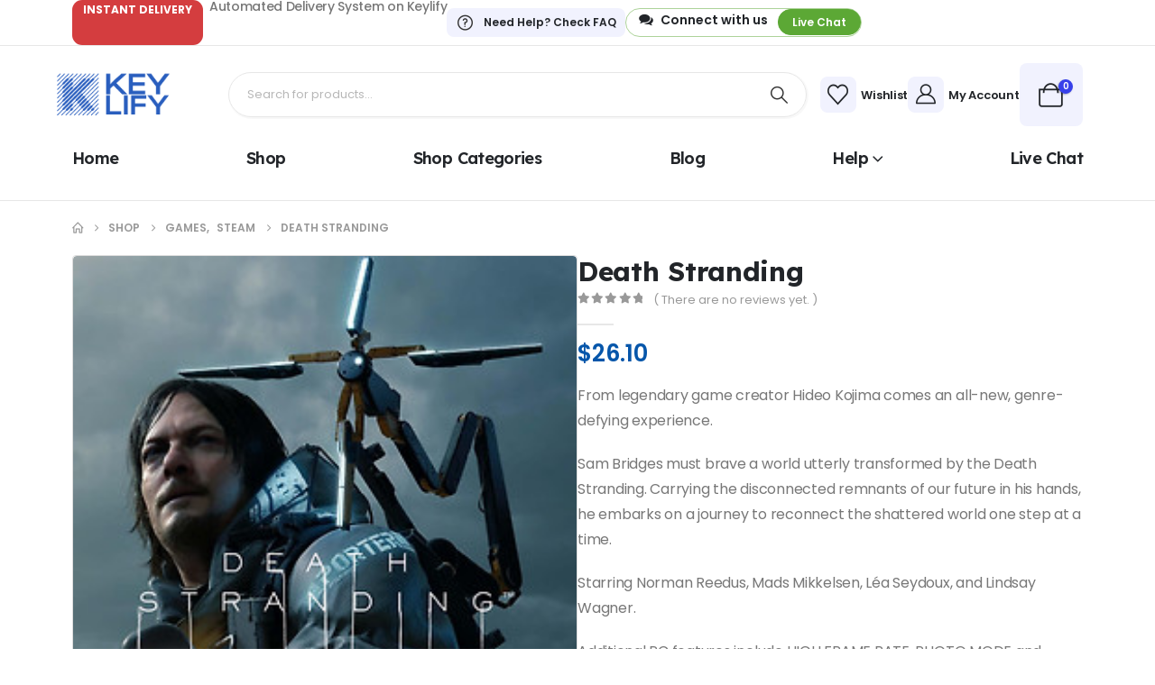

--- FILE ---
content_type: text/html; charset=UTF-8
request_url: https://keylify.com/product/death-stranding/
body_size: 37793
content:
	<!DOCTYPE html>
	<html class=""  dir="ltr" lang="en-US" prefix="og: https://ogp.me/ns#">
	<head>
		<meta http-equiv="X-UA-Compatible" content="IE=edge" />
		<meta http-equiv="Content-Type" content="text/html; charset=UTF-8" />
		<meta name="viewport" content="width=device-width, initial-scale=1, minimum-scale=1" />

		<link rel="profile" href="https://gmpg.org/xfn/11" />
		<link rel="pingback" href="https://keylify.com/xmlrpc.php" />
						<script>document.documentElement.className = document.documentElement.className + ' yes-js js_active js'</script>
			<title>Death Stranding - Keylify</title>

		<!-- All in One SEO Pro 4.9.0 - aioseo.com -->
	<meta name="description" content="From legendary game creator Hideo Kojima comes an all-new, genre-defying experience. Sam Bridges must brave a world utterly transformed by the Death Stranding. Carrying the disconnected remnants of our future in his hands, he embarks on a journey to reconnect the shattered world one step at a time. Starring Norman Reedus, Mads Mikkelsen, Léa Seydoux, and Lindsay Wagner. Additional PC features include HIGH FRAME RATE, PHOTO MODE and ULTRA-WIDE MONITOR SUPPORT. Also includes cross-over content from Valve Corporation’s HALF-LIFE series. All copies of the game will also additionally include: • “Selections From ‘The Art of DEATH STRANDING’” Digital Book (by Titan Books) • CHIRAL GOLD/ OMNIREFLECTOR “LUDENS MASK” SUNGLASSES (COLOR VARIANT)* • GOLD and SILVER POWER SKELETON* • GOLD and SILVER ALL-TERRAIN SKELETON* • GOLD and SILVER ARMOUR PLATE* * UNLOCK IN-GAME ITEMS VIA STORY PROGRESSION" />
	<meta name="robots" content="max-image-preview:large" />
	<link rel="canonical" href="https://keylify.com/product/death-stranding/" />
	<meta name="generator" content="All in One SEO Pro (AIOSEO) 4.9.0" />
		<meta property="og:locale" content="en_US" />
		<meta property="og:site_name" content="Keylify - Buy Cheap Keys for Software and Games" />
		<meta property="og:type" content="article" />
		<meta property="og:title" content="Death Stranding - Keylify" />
		<meta property="og:description" content="From legendary game creator Hideo Kojima comes an all-new, genre-defying experience. Sam Bridges must brave a world utterly transformed by the Death Stranding. Carrying the disconnected remnants of our future in his hands, he embarks on a journey to reconnect the shattered world one step at a time. Starring Norman Reedus, Mads Mikkelsen, Léa Seydoux, and Lindsay Wagner. Additional PC features include HIGH FRAME RATE, PHOTO MODE and ULTRA-WIDE MONITOR SUPPORT. Also includes cross-over content from Valve Corporation’s HALF-LIFE series. All copies of the game will also additionally include: • “Selections From ‘The Art of DEATH STRANDING’” Digital Book (by Titan Books) • CHIRAL GOLD/ OMNIREFLECTOR “LUDENS MASK” SUNGLASSES (COLOR VARIANT)* • GOLD and SILVER POWER SKELETON* • GOLD and SILVER ALL-TERRAIN SKELETON* • GOLD and SILVER ARMOUR PLATE* * UNLOCK IN-GAME ITEMS VIA STORY PROGRESSION" />
		<meta property="og:url" content="https://keylify.com/product/death-stranding/" />
		<meta property="article:published_time" content="2022-09-07T08:03:47+00:00" />
		<meta property="article:modified_time" content="2025-11-18T10:41:02+00:00" />
		<meta name="twitter:card" content="summary_large_image" />
		<meta name="twitter:title" content="Death Stranding - Keylify" />
		<meta name="twitter:description" content="From legendary game creator Hideo Kojima comes an all-new, genre-defying experience. Sam Bridges must brave a world utterly transformed by the Death Stranding. Carrying the disconnected remnants of our future in his hands, he embarks on a journey to reconnect the shattered world one step at a time. Starring Norman Reedus, Mads Mikkelsen, Léa Seydoux, and Lindsay Wagner. Additional PC features include HIGH FRAME RATE, PHOTO MODE and ULTRA-WIDE MONITOR SUPPORT. Also includes cross-over content from Valve Corporation’s HALF-LIFE series. All copies of the game will also additionally include: • “Selections From ‘The Art of DEATH STRANDING’” Digital Book (by Titan Books) • CHIRAL GOLD/ OMNIREFLECTOR “LUDENS MASK” SUNGLASSES (COLOR VARIANT)* • GOLD and SILVER POWER SKELETON* • GOLD and SILVER ALL-TERRAIN SKELETON* • GOLD and SILVER ARMOUR PLATE* * UNLOCK IN-GAME ITEMS VIA STORY PROGRESSION" />
		<script type="application/ld+json" class="aioseo-schema">
			{"@context":"https:\/\/schema.org","@graph":[{"@type":"BreadcrumbList","@id":"https:\/\/keylify.com\/product\/death-stranding\/#breadcrumblist","itemListElement":[{"@type":"ListItem","@id":"https:\/\/keylify.com#listItem","position":1,"name":"Home","item":"https:\/\/keylify.com","nextItem":{"@type":"ListItem","@id":"https:\/\/keylify.com\/shop\/#listItem","name":"Shop"}},{"@type":"ListItem","@id":"https:\/\/keylify.com\/shop\/#listItem","position":2,"name":"Shop","item":"https:\/\/keylify.com\/shop\/","nextItem":{"@type":"ListItem","@id":"https:\/\/keylify.com\/product-category\/games\/#listItem","name":"Games"},"previousItem":{"@type":"ListItem","@id":"https:\/\/keylify.com#listItem","name":"Home"}},{"@type":"ListItem","@id":"https:\/\/keylify.com\/product-category\/games\/#listItem","position":3,"name":"Games","item":"https:\/\/keylify.com\/product-category\/games\/","nextItem":{"@type":"ListItem","@id":"https:\/\/keylify.com\/product-category\/games\/steam\/#listItem","name":"Steam"},"previousItem":{"@type":"ListItem","@id":"https:\/\/keylify.com\/shop\/#listItem","name":"Shop"}},{"@type":"ListItem","@id":"https:\/\/keylify.com\/product-category\/games\/steam\/#listItem","position":4,"name":"Steam","item":"https:\/\/keylify.com\/product-category\/games\/steam\/","nextItem":{"@type":"ListItem","@id":"https:\/\/keylify.com\/product\/death-stranding\/#listItem","name":"Death Stranding"},"previousItem":{"@type":"ListItem","@id":"https:\/\/keylify.com\/product-category\/games\/#listItem","name":"Games"}},{"@type":"ListItem","@id":"https:\/\/keylify.com\/product\/death-stranding\/#listItem","position":5,"name":"Death Stranding","previousItem":{"@type":"ListItem","@id":"https:\/\/keylify.com\/product-category\/games\/steam\/#listItem","name":"Steam"}}]},{"@type":"ItemPage","@id":"https:\/\/keylify.com\/product\/death-stranding\/#itempage","url":"https:\/\/keylify.com\/product\/death-stranding\/","name":"Death Stranding - Keylify","description":"From legendary game creator Hideo Kojima comes an all-new, genre-defying experience. Sam Bridges must brave a world utterly transformed by the Death Stranding. Carrying the disconnected remnants of our future in his hands, he embarks on a journey to reconnect the shattered world one step at a time. Starring Norman Reedus, Mads Mikkelsen, L\u00e9a Seydoux, and Lindsay Wagner. Additional PC features include HIGH FRAME RATE, PHOTO MODE and ULTRA-WIDE MONITOR SUPPORT. Also includes cross-over content from Valve Corporation\u2019s HALF-LIFE series. All copies of the game will also additionally include: \u2022 \u201cSelections From \u2018The Art of DEATH STRANDING\u2019\u201d Digital Book (by Titan Books) \u2022 CHIRAL GOLD\/ OMNIREFLECTOR \u201cLUDENS MASK\u201d SUNGLASSES (COLOR VARIANT)* \u2022 GOLD and SILVER POWER SKELETON* \u2022 GOLD and SILVER ALL-TERRAIN SKELETON* \u2022 GOLD and SILVER ARMOUR PLATE* * UNLOCK IN-GAME ITEMS VIA STORY PROGRESSION","inLanguage":"en-US","isPartOf":{"@id":"https:\/\/keylify.com\/#website"},"breadcrumb":{"@id":"https:\/\/keylify.com\/product\/death-stranding\/#breadcrumblist"},"image":{"@type":"ImageObject","url":"https:\/\/keylify.com\/wp-content\/uploads\/2025\/11\/death-stranding-cover.jpg","@id":"https:\/\/keylify.com\/product\/death-stranding\/#mainImage","width":271,"height":377},"primaryImageOfPage":{"@id":"https:\/\/keylify.com\/product\/death-stranding\/#mainImage"},"datePublished":"2022-09-07T08:03:47+00:00","dateModified":"2025-11-18T10:41:02+00:00"},{"@type":"Organization","@id":"https:\/\/keylify.com\/#organization","name":"Keylify","description":"Buy Cheap Keys for Software and Games","url":"https:\/\/keylify.com\/"},{"@type":"WebPage","@id":"https:\/\/keylify.com\/product\/death-stranding\/#webpage","url":"https:\/\/keylify.com\/product\/death-stranding\/","name":"Death Stranding - Keylify","description":"From legendary game creator Hideo Kojima comes an all-new, genre-defying experience. Sam Bridges must brave a world utterly transformed by the Death Stranding. Carrying the disconnected remnants of our future in his hands, he embarks on a journey to reconnect the shattered world one step at a time. Starring Norman Reedus, Mads Mikkelsen, L\u00e9a Seydoux, and Lindsay Wagner. Additional PC features include HIGH FRAME RATE, PHOTO MODE and ULTRA-WIDE MONITOR SUPPORT. Also includes cross-over content from Valve Corporation\u2019s HALF-LIFE series. All copies of the game will also additionally include: \u2022 \u201cSelections From \u2018The Art of DEATH STRANDING\u2019\u201d Digital Book (by Titan Books) \u2022 CHIRAL GOLD\/ OMNIREFLECTOR \u201cLUDENS MASK\u201d SUNGLASSES (COLOR VARIANT)* \u2022 GOLD and SILVER POWER SKELETON* \u2022 GOLD and SILVER ALL-TERRAIN SKELETON* \u2022 GOLD and SILVER ARMOUR PLATE* * UNLOCK IN-GAME ITEMS VIA STORY PROGRESSION","inLanguage":"en-US","isPartOf":{"@id":"https:\/\/keylify.com\/#website"},"breadcrumb":{"@id":"https:\/\/keylify.com\/product\/death-stranding\/#breadcrumblist"},"image":{"@type":"ImageObject","url":"https:\/\/keylify.com\/wp-content\/uploads\/2025\/11\/death-stranding-cover.jpg","@id":"https:\/\/keylify.com\/product\/death-stranding\/#mainImage","width":271,"height":377},"primaryImageOfPage":{"@id":"https:\/\/keylify.com\/product\/death-stranding\/#mainImage"},"datePublished":"2022-09-07T08:03:47+00:00","dateModified":"2025-11-18T10:41:02+00:00"},{"@type":"WebSite","@id":"https:\/\/keylify.com\/#website","url":"https:\/\/keylify.com\/","name":"Keylify","description":"Buy Cheap Keys for Software and Games","inLanguage":"en-US","publisher":{"@id":"https:\/\/keylify.com\/#organization"}}]}
		</script>
		<!-- All in One SEO Pro -->

<script>window._wca = window._wca || [];</script>
<link rel='dns-prefetch' href='//static.klaviyo.com' />
<link rel='dns-prefetch' href='//stats.wp.com' />
<link rel="alternate" type="application/rss+xml" title="Keylify &raquo; Feed" href="https://keylify.com/feed/" />
<link rel="alternate" type="application/rss+xml" title="Keylify &raquo; Comments Feed" href="https://keylify.com/comments/feed/" />
<link rel="alternate" type="application/rss+xml" title="Keylify &raquo; Death Stranding Comments Feed" href="https://keylify.com/product/death-stranding/feed/" />
<link rel="alternate" title="oEmbed (JSON)" type="application/json+oembed" href="https://keylify.com/wp-json/oembed/1.0/embed?url=https%3A%2F%2Fkeylify.com%2Fproduct%2Fdeath-stranding%2F" />
<link rel="alternate" title="oEmbed (XML)" type="text/xml+oembed" href="https://keylify.com/wp-json/oembed/1.0/embed?url=https%3A%2F%2Fkeylify.com%2Fproduct%2Fdeath-stranding%2F&#038;format=xml" />
		<link rel="shortcut icon" href="//keylify.com/wp-content/uploads/2025/11/Keylify-FAV-Icon-2025-Resized.png" type="image/x-icon" />
				<link rel="apple-touch-icon" href="//keylify.com/wp-content/uploads/2025/11/Keylify-FAV-Icon-2025-Resized.png" />
				<link rel="apple-touch-icon" sizes="120x120" href="//keylify.com/wp-content/uploads/2025/11/Keylify-FAV-Icon-2025-Resized.png" />
				<link rel="apple-touch-icon" sizes="76x76" href="//keylify.com/wp-content/uploads/2025/11/Keylify-FAV-Icon-2025-Resized.png" />
				<link rel="apple-touch-icon" sizes="152x152" href="//keylify.com/wp-content/uploads/2025/11/Keylify-FAV-Icon-2025-Resized.png" />
		<style id='wp-img-auto-sizes-contain-inline-css'>
img:is([sizes=auto i],[sizes^="auto," i]){contain-intrinsic-size:3000px 1500px}
/*# sourceURL=wp-img-auto-sizes-contain-inline-css */
</style>
<style id='wp-emoji-styles-inline-css'>

	img.wp-smiley, img.emoji {
		display: inline !important;
		border: none !important;
		box-shadow: none !important;
		height: 1em !important;
		width: 1em !important;
		margin: 0 0.07em !important;
		vertical-align: -0.1em !important;
		background: none !important;
		padding: 0 !important;
	}
/*# sourceURL=wp-emoji-styles-inline-css */
</style>
<link rel='stylesheet' id='wp-block-library-css' href='https://keylify.com/wp-includes/css/dist/block-library/style.min.css?ver=6.9' media='all' />
<link rel='stylesheet' id='wc-blocks-style-css' href='https://keylify.com/wp-content/plugins/woocommerce/assets/client/blocks/wc-blocks.css?ver=wc-10.3.5' media='all' />
<style id='global-styles-inline-css'>
:root{--wp--preset--aspect-ratio--square: 1;--wp--preset--aspect-ratio--4-3: 4/3;--wp--preset--aspect-ratio--3-4: 3/4;--wp--preset--aspect-ratio--3-2: 3/2;--wp--preset--aspect-ratio--2-3: 2/3;--wp--preset--aspect-ratio--16-9: 16/9;--wp--preset--aspect-ratio--9-16: 9/16;--wp--preset--color--black: #000000;--wp--preset--color--cyan-bluish-gray: #abb8c3;--wp--preset--color--white: #ffffff;--wp--preset--color--pale-pink: #f78da7;--wp--preset--color--vivid-red: #cf2e2e;--wp--preset--color--luminous-vivid-orange: #ff6900;--wp--preset--color--luminous-vivid-amber: #fcb900;--wp--preset--color--light-green-cyan: #7bdcb5;--wp--preset--color--vivid-green-cyan: #00d084;--wp--preset--color--pale-cyan-blue: #8ed1fc;--wp--preset--color--vivid-cyan-blue: #0693e3;--wp--preset--color--vivid-purple: #9b51e0;--wp--preset--color--primary: var(--porto-primary-color);--wp--preset--color--secondary: var(--porto-secondary-color);--wp--preset--color--tertiary: var(--porto-tertiary-color);--wp--preset--color--quaternary: var(--porto-quaternary-color);--wp--preset--color--dark: var(--porto-dark-color);--wp--preset--color--light: var(--porto-light-color);--wp--preset--color--primary-hover: var(--porto-primary-light-5);--wp--preset--gradient--vivid-cyan-blue-to-vivid-purple: linear-gradient(135deg,rgb(6,147,227) 0%,rgb(155,81,224) 100%);--wp--preset--gradient--light-green-cyan-to-vivid-green-cyan: linear-gradient(135deg,rgb(122,220,180) 0%,rgb(0,208,130) 100%);--wp--preset--gradient--luminous-vivid-amber-to-luminous-vivid-orange: linear-gradient(135deg,rgb(252,185,0) 0%,rgb(255,105,0) 100%);--wp--preset--gradient--luminous-vivid-orange-to-vivid-red: linear-gradient(135deg,rgb(255,105,0) 0%,rgb(207,46,46) 100%);--wp--preset--gradient--very-light-gray-to-cyan-bluish-gray: linear-gradient(135deg,rgb(238,238,238) 0%,rgb(169,184,195) 100%);--wp--preset--gradient--cool-to-warm-spectrum: linear-gradient(135deg,rgb(74,234,220) 0%,rgb(151,120,209) 20%,rgb(207,42,186) 40%,rgb(238,44,130) 60%,rgb(251,105,98) 80%,rgb(254,248,76) 100%);--wp--preset--gradient--blush-light-purple: linear-gradient(135deg,rgb(255,206,236) 0%,rgb(152,150,240) 100%);--wp--preset--gradient--blush-bordeaux: linear-gradient(135deg,rgb(254,205,165) 0%,rgb(254,45,45) 50%,rgb(107,0,62) 100%);--wp--preset--gradient--luminous-dusk: linear-gradient(135deg,rgb(255,203,112) 0%,rgb(199,81,192) 50%,rgb(65,88,208) 100%);--wp--preset--gradient--pale-ocean: linear-gradient(135deg,rgb(255,245,203) 0%,rgb(182,227,212) 50%,rgb(51,167,181) 100%);--wp--preset--gradient--electric-grass: linear-gradient(135deg,rgb(202,248,128) 0%,rgb(113,206,126) 100%);--wp--preset--gradient--midnight: linear-gradient(135deg,rgb(2,3,129) 0%,rgb(40,116,252) 100%);--wp--preset--font-size--small: 13px;--wp--preset--font-size--medium: 20px;--wp--preset--font-size--large: 36px;--wp--preset--font-size--x-large: 42px;--wp--preset--spacing--20: 0.44rem;--wp--preset--spacing--30: 0.67rem;--wp--preset--spacing--40: 1rem;--wp--preset--spacing--50: 1.5rem;--wp--preset--spacing--60: 2.25rem;--wp--preset--spacing--70: 3.38rem;--wp--preset--spacing--80: 5.06rem;--wp--preset--shadow--natural: 6px 6px 9px rgba(0, 0, 0, 0.2);--wp--preset--shadow--deep: 12px 12px 50px rgba(0, 0, 0, 0.4);--wp--preset--shadow--sharp: 6px 6px 0px rgba(0, 0, 0, 0.2);--wp--preset--shadow--outlined: 6px 6px 0px -3px rgb(255, 255, 255), 6px 6px rgb(0, 0, 0);--wp--preset--shadow--crisp: 6px 6px 0px rgb(0, 0, 0);}:where(.is-layout-flex){gap: 0.5em;}:where(.is-layout-grid){gap: 0.5em;}body .is-layout-flex{display: flex;}.is-layout-flex{flex-wrap: wrap;align-items: center;}.is-layout-flex > :is(*, div){margin: 0;}body .is-layout-grid{display: grid;}.is-layout-grid > :is(*, div){margin: 0;}:where(.wp-block-columns.is-layout-flex){gap: 2em;}:where(.wp-block-columns.is-layout-grid){gap: 2em;}:where(.wp-block-post-template.is-layout-flex){gap: 1.25em;}:where(.wp-block-post-template.is-layout-grid){gap: 1.25em;}.has-black-color{color: var(--wp--preset--color--black) !important;}.has-cyan-bluish-gray-color{color: var(--wp--preset--color--cyan-bluish-gray) !important;}.has-white-color{color: var(--wp--preset--color--white) !important;}.has-pale-pink-color{color: var(--wp--preset--color--pale-pink) !important;}.has-vivid-red-color{color: var(--wp--preset--color--vivid-red) !important;}.has-luminous-vivid-orange-color{color: var(--wp--preset--color--luminous-vivid-orange) !important;}.has-luminous-vivid-amber-color{color: var(--wp--preset--color--luminous-vivid-amber) !important;}.has-light-green-cyan-color{color: var(--wp--preset--color--light-green-cyan) !important;}.has-vivid-green-cyan-color{color: var(--wp--preset--color--vivid-green-cyan) !important;}.has-pale-cyan-blue-color{color: var(--wp--preset--color--pale-cyan-blue) !important;}.has-vivid-cyan-blue-color{color: var(--wp--preset--color--vivid-cyan-blue) !important;}.has-vivid-purple-color{color: var(--wp--preset--color--vivid-purple) !important;}.has-black-background-color{background-color: var(--wp--preset--color--black) !important;}.has-cyan-bluish-gray-background-color{background-color: var(--wp--preset--color--cyan-bluish-gray) !important;}.has-white-background-color{background-color: var(--wp--preset--color--white) !important;}.has-pale-pink-background-color{background-color: var(--wp--preset--color--pale-pink) !important;}.has-vivid-red-background-color{background-color: var(--wp--preset--color--vivid-red) !important;}.has-luminous-vivid-orange-background-color{background-color: var(--wp--preset--color--luminous-vivid-orange) !important;}.has-luminous-vivid-amber-background-color{background-color: var(--wp--preset--color--luminous-vivid-amber) !important;}.has-light-green-cyan-background-color{background-color: var(--wp--preset--color--light-green-cyan) !important;}.has-vivid-green-cyan-background-color{background-color: var(--wp--preset--color--vivid-green-cyan) !important;}.has-pale-cyan-blue-background-color{background-color: var(--wp--preset--color--pale-cyan-blue) !important;}.has-vivid-cyan-blue-background-color{background-color: var(--wp--preset--color--vivid-cyan-blue) !important;}.has-vivid-purple-background-color{background-color: var(--wp--preset--color--vivid-purple) !important;}.has-black-border-color{border-color: var(--wp--preset--color--black) !important;}.has-cyan-bluish-gray-border-color{border-color: var(--wp--preset--color--cyan-bluish-gray) !important;}.has-white-border-color{border-color: var(--wp--preset--color--white) !important;}.has-pale-pink-border-color{border-color: var(--wp--preset--color--pale-pink) !important;}.has-vivid-red-border-color{border-color: var(--wp--preset--color--vivid-red) !important;}.has-luminous-vivid-orange-border-color{border-color: var(--wp--preset--color--luminous-vivid-orange) !important;}.has-luminous-vivid-amber-border-color{border-color: var(--wp--preset--color--luminous-vivid-amber) !important;}.has-light-green-cyan-border-color{border-color: var(--wp--preset--color--light-green-cyan) !important;}.has-vivid-green-cyan-border-color{border-color: var(--wp--preset--color--vivid-green-cyan) !important;}.has-pale-cyan-blue-border-color{border-color: var(--wp--preset--color--pale-cyan-blue) !important;}.has-vivid-cyan-blue-border-color{border-color: var(--wp--preset--color--vivid-cyan-blue) !important;}.has-vivid-purple-border-color{border-color: var(--wp--preset--color--vivid-purple) !important;}.has-vivid-cyan-blue-to-vivid-purple-gradient-background{background: var(--wp--preset--gradient--vivid-cyan-blue-to-vivid-purple) !important;}.has-light-green-cyan-to-vivid-green-cyan-gradient-background{background: var(--wp--preset--gradient--light-green-cyan-to-vivid-green-cyan) !important;}.has-luminous-vivid-amber-to-luminous-vivid-orange-gradient-background{background: var(--wp--preset--gradient--luminous-vivid-amber-to-luminous-vivid-orange) !important;}.has-luminous-vivid-orange-to-vivid-red-gradient-background{background: var(--wp--preset--gradient--luminous-vivid-orange-to-vivid-red) !important;}.has-very-light-gray-to-cyan-bluish-gray-gradient-background{background: var(--wp--preset--gradient--very-light-gray-to-cyan-bluish-gray) !important;}.has-cool-to-warm-spectrum-gradient-background{background: var(--wp--preset--gradient--cool-to-warm-spectrum) !important;}.has-blush-light-purple-gradient-background{background: var(--wp--preset--gradient--blush-light-purple) !important;}.has-blush-bordeaux-gradient-background{background: var(--wp--preset--gradient--blush-bordeaux) !important;}.has-luminous-dusk-gradient-background{background: var(--wp--preset--gradient--luminous-dusk) !important;}.has-pale-ocean-gradient-background{background: var(--wp--preset--gradient--pale-ocean) !important;}.has-electric-grass-gradient-background{background: var(--wp--preset--gradient--electric-grass) !important;}.has-midnight-gradient-background{background: var(--wp--preset--gradient--midnight) !important;}.has-small-font-size{font-size: var(--wp--preset--font-size--small) !important;}.has-medium-font-size{font-size: var(--wp--preset--font-size--medium) !important;}.has-large-font-size{font-size: var(--wp--preset--font-size--large) !important;}.has-x-large-font-size{font-size: var(--wp--preset--font-size--x-large) !important;}
/*# sourceURL=global-styles-inline-css */
</style>

<style id='classic-theme-styles-inline-css'>
/*! This file is auto-generated */
.wp-block-button__link{color:#fff;background-color:#32373c;border-radius:9999px;box-shadow:none;text-decoration:none;padding:calc(.667em + 2px) calc(1.333em + 2px);font-size:1.125em}.wp-block-file__button{background:#32373c;color:#fff;text-decoration:none}
/*# sourceURL=/wp-includes/css/classic-themes.min.css */
</style>
<link rel='stylesheet' id='contact-form-7-css' href='https://keylify.com/wp-content/plugins/contact-form-7/includes/css/styles.css?ver=6.1.3' media='all' />
<link rel='stylesheet' id='sr7css-css' href='//keylify.com/wp-content/plugins/revslider/public/css/sr7.css?ver=6.7.38' media='all' />
<link rel='stylesheet' id='photoswipe-css' href='https://keylify.com/wp-content/plugins/woocommerce/assets/css/photoswipe/photoswipe.min.css?ver=10.3.5' media='all' />
<link rel='stylesheet' id='photoswipe-default-skin-css' href='https://keylify.com/wp-content/plugins/woocommerce/assets/css/photoswipe/default-skin/default-skin.min.css?ver=10.3.5' media='all' />
<style id='woocommerce-inline-inline-css'>
.woocommerce form .form-row .required { visibility: visible; }
/*# sourceURL=woocommerce-inline-inline-css */
</style>
<link rel='stylesheet' id='alpus-plugin-framework-base-css' href='https://keylify.com/wp-content/plugins/alpus-flexbox/plugin-framework/assets/css/base.min.css?ver=1.3.0' media='all' />
<link rel='stylesheet' id='alpus-plugin-framework-css' href='https://keylify.com/wp-content/plugins/alpus-flexbox/plugin-framework/assets/css/framework.min.css?ver=1.3.0' media='all' />
<link rel='stylesheet' id='wpcbn-frontend-css' href='https://keylify.com/wp-content/plugins/wpc-buy-now-button/assets/css/frontend.css?ver=2.1.8' media='all' />
<link rel='stylesheet' id='yith-wcan-shortcodes-css' href='https://keylify.com/wp-content/plugins/yith-woocommerce-ajax-navigation/assets/css/shortcodes.css?ver=5.15.1' media='all' />
<style id='yith-wcan-shortcodes-inline-css'>
:root{
	--yith-wcan-filters_colors_titles: #434343;
	--yith-wcan-filters_colors_background: #FFFFFF;
	--yith-wcan-filters_colors_accent: #A7144C;
	--yith-wcan-filters_colors_accent_r: 167;
	--yith-wcan-filters_colors_accent_g: 20;
	--yith-wcan-filters_colors_accent_b: 76;
	--yith-wcan-color_swatches_border_radius: 100%;
	--yith-wcan-color_swatches_size: 30px;
	--yith-wcan-labels_style_background: #FFFFFF;
	--yith-wcan-labels_style_background_hover: #A7144C;
	--yith-wcan-labels_style_background_active: #A7144C;
	--yith-wcan-labels_style_text: #434343;
	--yith-wcan-labels_style_text_hover: #FFFFFF;
	--yith-wcan-labels_style_text_active: #FFFFFF;
	--yith-wcan-anchors_style_text: #434343;
	--yith-wcan-anchors_style_text_hover: #A7144C;
	--yith-wcan-anchors_style_text_active: #A7144C;
}
/*# sourceURL=yith-wcan-shortcodes-inline-css */
</style>
<link rel='stylesheet' id='yith-wfbt-style-css' href='https://keylify.com/wp-content/plugins/yith-woocommerce-frequently-bought-together/assets/css/yith-wfbt.css?ver=1.52.0' media='all' />
<style id='yith-wfbt-style-inline-css'>

                .yith-wfbt-submit-block .yith-wfbt-submit-button {
                        background: ;
                        color: ;
                }
                .yith-wfbt-submit-block .yith-wfbt-submit-button:hover {
                        background: ;
                        color: ;
                }
/*# sourceURL=yith-wfbt-style-inline-css */
</style>
<link rel='stylesheet' id='jquery-selectBox-css' href='https://keylify.com/wp-content/plugins/yith-woocommerce-wishlist/assets/css/jquery.selectBox.css?ver=1.2.0' media='all' />
<link rel='stylesheet' id='woocommerce_prettyPhoto_css-css' href='//keylify.com/wp-content/plugins/woocommerce/assets/css/prettyPhoto.css?ver=3.1.6' media='all' />
<link rel='stylesheet' id='yith-wcwl-main-css' href='https://keylify.com/wp-content/plugins/yith-woocommerce-wishlist/assets/css/style.css?ver=4.10.2' media='all' />
<style id='yith-wcwl-main-inline-css'>
 :root { --add-to-wishlist-icon-color: #222529; --added-to-wishlist-icon-color: #e27c7c; --rounded-corners-radius: 16px; --add-to-cart-rounded-corners-radius: 16px; --color-headers-background: #F4F4F4; --feedback-duration: 3s } 
 :root { --add-to-wishlist-icon-color: #222529; --added-to-wishlist-icon-color: #e27c7c; --rounded-corners-radius: 16px; --add-to-cart-rounded-corners-radius: 16px; --color-headers-background: #F4F4F4; --feedback-duration: 3s } 
/*# sourceURL=yith-wcwl-main-inline-css */
</style>
<link rel='stylesheet' id='brands-styles-css' href='https://keylify.com/wp-content/plugins/woocommerce/assets/css/brands.css?ver=10.3.5' media='all' />
<link rel='stylesheet' id='wc-key-manager-css' href='https://keylify.com/wp-content/plugins/wc-key-manager/assets/css/frontend.css?ver=3aa09260721df824b305' media='all' />
<link rel='stylesheet' id='pwb-styles-frontend-css' href='https://keylify.com/wp-content/plugins/perfect-woocommerce-brands/build/frontend/css/style.css?ver=3.6.5' media='all' />
<link rel='stylesheet' id='jquery-fixedheadertable-style-css' href='https://keylify.com/wp-content/plugins/yith-woocommerce-compare/assets/css/jquery.dataTables.css?ver=1.10.18' media='all' />
<link rel='stylesheet' id='yith_woocompare_page-css' href='https://keylify.com/wp-content/plugins/yith-woocommerce-compare/assets/css/compare.css?ver=3.5.0' media='all' />
<link rel='stylesheet' id='yith-woocompare-widget-css' href='https://keylify.com/wp-content/plugins/yith-woocommerce-compare/assets/css/widget.css?ver=3.5.0' media='all' />
<link rel='stylesheet' id='porto-fs-progress-bar-css' href='https://keylify.com/wp-content/themes/porto/inc/lib/woocommerce-shipping-progress-bar/shipping-progress-bar.css?ver=7.7.1' media='all' />
<link rel='stylesheet' id='porto-css-vars-css' href='https://keylify.com/wp-content/uploads/porto_styles/theme_css_vars.css?ver=7.7.1' media='all' />
<link rel='stylesheet' id='elementor-frontend-css' href='https://keylify.com/wp-content/uploads/elementor/css/custom-frontend.min.css?ver=1768939153' media='all' />
<link rel='stylesheet' id='elementor-post-6250-css' href='https://keylify.com/wp-content/uploads/elementor/css/post-6250.css?ver=1768939154' media='all' />
<link rel='stylesheet' id='bootstrap-css' href='https://keylify.com/wp-content/uploads/porto_styles/bootstrap.css?ver=7.7.1' media='all' />
<link rel='stylesheet' id='porto-plugins-css' href='https://keylify.com/wp-content/themes/porto/css/plugins.css?ver=7.7.1' media='all' />
<link rel='stylesheet' id='porto-theme-css' href='https://keylify.com/wp-content/themes/porto/css/theme.css?ver=7.7.1' media='all' />
<link rel='stylesheet' id='porto-header-shop-css' href='https://keylify.com/wp-content/themes/porto/css/part/header-shop.css?ver=7.7.1' media='all' />
<link rel='stylesheet' id='porto-side-nav-panel-css' href='https://keylify.com/wp-content/themes/porto/css/part/side-nav-panel.css?ver=7.7.1' media='all' />
<link rel='stylesheet' id='porto-revslider-css' href='https://keylify.com/wp-content/themes/porto/css/part/revslider.css?ver=7.7.1' media='all' />
<link rel='stylesheet' id='porto-sitemap-css' href='https://keylify.com/wp-content/themes/porto/css/part/sitemap.css?ver=7.7.1' media='all' />
<link rel='stylesheet' id='porto-media-mobile-sidebar-css' href='https://keylify.com/wp-content/themes/porto/css/part/media-mobile-sidebar.css?ver=7.7.1' media='(max-width:991px)' />
<link rel='stylesheet' id='porto-shortcodes-css' href='https://keylify.com/wp-content/uploads/porto_styles/shortcodes.css?ver=7.7.1' media='all' />
<link rel='stylesheet' id='porto-theme-shop-css' href='https://keylify.com/wp-content/themes/porto/css/theme_shop.css?ver=7.7.1' media='all' />
<link rel='stylesheet' id='porto-only-product-css' href='https://keylify.com/wp-content/themes/porto/css/part/only-product.css?ver=7.7.1' media='all' />
<link rel='stylesheet' id='porto-yit-compare-css' href='https://keylify.com/wp-content/themes/porto/css/part/yit-compare.css?ver=7.7.1' media='all' />
<link rel='stylesheet' id='porto-shop-sidebar-base-css' href='https://keylify.com/wp-content/themes/porto/css/part/shop-sidebar-base.css?ver=7.7.1' media='all' />
<link rel='stylesheet' id='porto-shop-fbt-css' href='https://keylify.com/wp-content/themes/porto/css/theme/shop/other/fbt.css?ver=7.7.1' media='all' />
<link rel='stylesheet' id='porto-pwb-filter-css' href='https://keylify.com/wp-content/themes/porto/css/theme/shop/other/pw-brand-filter.css?ver=7.7.1' media='all' />
<link rel='stylesheet' id='porto-theme-elementor-css' href='https://keylify.com/wp-content/themes/porto/css/theme_elementor.css?ver=7.7.1' media='all' />
<link rel='stylesheet' id='porto-theme-radius-css' href='https://keylify.com/wp-content/themes/porto/css/theme_radius.css?ver=7.7.1' media='all' />
<link rel='stylesheet' id='porto-dynamic-style-css' href='https://keylify.com/wp-content/uploads/porto_styles/dynamic_style.css?ver=7.7.1' media='all' />
<link rel='stylesheet' id='porto-type-builder-css' href='https://keylify.com/wp-content/plugins/porto-functionality/builders/assets/type-builder.css?ver=3.7.2' media='all' />
<link rel='stylesheet' id='porto-sp-layout-css' href='https://keylify.com/wp-content/themes/porto/css/theme/shop/single-product/builder.css?ver=7.7.1' media='all' />
<link rel='stylesheet' id='porto-single-post-style-css' href='https://keylify.com/wp-content/themes/porto/css/theme/blog/single-post/modern.css?ver=7.7.1' media='all' />
<link rel='stylesheet' id='widget-heading-css' href='https://keylify.com/wp-content/plugins/elementor/assets/css/widget-heading.min.css?ver=3.33.2' media='all' />
<link rel='stylesheet' id='widget-icon-list-css' href='https://keylify.com/wp-content/uploads/elementor/css/custom-widget-icon-list.min.css?ver=1768939153' media='all' />
<link rel='stylesheet' id='elementor-post-24-css' href='https://keylify.com/wp-content/uploads/elementor/css/post-24.css?ver=7.7.1' media='all' />
<link rel='stylesheet' id='widget-image-css' href='https://keylify.com/wp-content/plugins/elementor/assets/css/widget-image.min.css?ver=3.33.2' media='all' />
<link rel='stylesheet' id='elementor-post-1590-css' href='https://keylify.com/wp-content/uploads/elementor/css/post-1590.css?ver=7.7.1' media='all' />
<link rel='stylesheet' id='widget-divider-css' href='https://keylify.com/wp-content/plugins/elementor/assets/css/widget-divider.min.css?ver=3.33.2' media='all' />
<link rel='stylesheet' id='elementor-post-711-css' href='https://keylify.com/wp-content/uploads/elementor/css/post-711.css?ver=7.7.1' media='all' />
<link rel='stylesheet' id='elementor-post-1828-css' href='https://keylify.com/wp-content/uploads/elementor/css/post-1828.css?ver=7.7.1' media='all' />
<link rel='stylesheet' id='porto-style-css' href='https://keylify.com/wp-content/themes/porto/style.css?ver=7.7.1' media='all' />
<style id='porto-style-inline-css'>
.side-header-narrow-bar-logo{max-width:130px}@media (min-width:992px){}.page-top ul.breadcrumb > li.home{display:inline-block}.page-top ul.breadcrumb > li.home a{position:relative;width:1em;text-indent:-9999px}.page-top ul.breadcrumb > li.home a:after{content:"\e883";font-family:'porto';float:left;text-indent:0}.product-images .img-thumbnail .inner,.product-images .img-thumbnail .inner img{-webkit-transform:none;transform:none}.sticky-product{position:fixed;top:0;left:0;width:100%;z-index:1001;background-color:#fff;box-shadow:0 3px 5px rgba(0,0,0,0.08);padding:15px 0}.sticky-product.pos-bottom{top:auto;bottom:var(--porto-icon-menus-mobile,0);box-shadow:0 -3px 5px rgba(0,0,0,0.08)}.sticky-product .container{display:-ms-flexbox;display:flex;-ms-flex-align:center;align-items:center;-ms-flex-wrap:wrap;flex-wrap:wrap}.sticky-product .sticky-image{max-width:60px;margin-right:15px}.sticky-product .add-to-cart{-ms-flex:1;flex:1;text-align:right;margin-top:5px}.sticky-product .product-name{font-size:16px;font-weight:600;line-height:inherit;margin-bottom:0}.sticky-product .sticky-detail{line-height:1.5;display:-ms-flexbox;display:flex}.sticky-product .star-rating{margin:5px 15px;font-size:1em}.sticky-product .availability{padding-top:2px}.sticky-product .sticky-detail .price{font-family:Lexend,Lexend,sans-serif;font-weight:400;margin-bottom:0;font-size:1.3em;line-height:1.5}.sticky-product.pos-top:not(.hide){top:0;opacity:1;visibility:visible;transform:translate3d( 0,0,0 )}.sticky-product.pos-top.scroll-down{opacity:0 !important;visibility:hidden;transform:translate3d( 0,-100%,0 )}.sticky-product.sticky-ready{transition:left .3s,visibility 0.3s,opacity 0.3s,transform 0.3s,top 0.3s ease}.sticky-product .quantity.extra-type{display:none}@media (min-width:992px){body.single-product .sticky-product .container{padding-left:calc(var(--porto-grid-gutter-width) / 2);padding-right:calc(var(--porto-grid-gutter-width) / 2)}}.sticky-product .container{padding-left:var(--porto-fluid-spacing);padding-right:var(--porto-fluid-spacing)}@media (max-width:768px){.sticky-product .sticky-image,.sticky-product .sticky-detail,.sticky-product{display:none}.sticky-product.show-mobile{display:block;padding-top:10px;padding-bottom:10px}.sticky-product.show-mobile .add-to-cart{margin-top:0}.sticky-product.show-mobile .single_add_to_cart_button{margin:0;width:100%}}.nav-shadow .elementor-swiper-button-next,.nav-shadow .owl-next{box-shadow:2px 2px 0 0 rgba(0,0,0,0.03)}.nav-shadow .elementor-swiper-button-prev,.nav-shadow .owl-prev{box-shadow:-2px 2px 0 0 rgba(0,0,0,0.03)}.custom-nav .porto-carousel .owl-nav > button{border:1px solid #E7E7E7;transition:background .3s,border .3s,color .3s}.custom-nav .porto-carousel .owl-nav > button:hover{border-color:var(--porto-primary-color)}.custom-nav .owl-nav button.disabled{opacity:0;visibility:hidden}.page-top{margin-top:7px}.product.type-product .labels > *,.single-product .summary-before .labels > *{border-radius:15px}.single-product .product-image-slider,.single-product .product-thumbnails .img-thumbnail{border-radius:10px;overflow:hidden}.woocommerce-wishlist .page-top{margin-top:0;border:none}@media (max-width:1479px){.hero-slider{font-size:13px}}@media (max-width:1159px){.hero-slider{font-size:11px}}@media (max-width:991px){.hero-slider{font-size:9px}}@media (max-width:575px){.hero-slider .swiper-slide .slide-title .elementor-widget-container{margin-bottom:1.2rem}.hero-slider .swiper-slide .elementor-widget .btn{font-size:11px;padding:.55em 1.47em}}.custom-services .swiper-wrapper .swiper-slide{height:auto}.custom-services .porto-icon{position:relative;z-index:1}.custom-services .porto-icon::after{content:'';position:absolute;top:-2px;right:3px;width:.75em;height:.8em;background-color:#eff1f5;border-radius:50%;z-index:-1}.porto_countdown .porto_countdown-row .porto_countdown-section:last-child{margin-right:0}.custom-divider .porto_countdown-section{position:relative}.custom-divider .porto_countdown-section:not(:last-child)::after{content:':';position:absolute;top:50%;right:-19px;transform:translateY( -50% );font-size:30px;color:#222529}@media (max-width:767px){.custom-divider .porto_countdown-section:not(:last-child)::after{right:-13px}}.custom-tab .e-n-tabs-heading button:focus-visible{outline:none}@media (max-width:1159px) and (min-width:992px){.elementor-element .elementor-element.bundle-products-banner{width:32.5%}.elementor-element .elementor-element.bundle-products{width:67.5%}}.custom-br .hover-effect-dir{display:block;border-radius:10px;overflow:hidden}.rtl .porto_countdown .porto_countdown-row .porto_countdown-section:last-child{margin-right:31px}.rtl .porto_countdown .porto_countdown-row .porto_countdown-section:first-child{margin-right:0}.rtl .custom-divider .porto_countdown-section:not(:first-child)::after{content:':';position:absolute;top:50%;right:-19px;transform:translateY(-50%);font-size:30px;color:#222529}.rtl .custom-divider .porto_countdown-section:first-child::after{content:none}@media (max-width:767px){.rtl .porto_countdown .porto_countdown-row .porto_countdown-section:last-child{margin-right:20px}.rtl .custom-divider .porto_countdown-section:not(:first-child)::after{right:-13px}}
/*# sourceURL=porto-style-inline-css */
</style>
<link rel='stylesheet' id='porto-360-gallery-css' href='https://keylify.com/wp-content/themes/porto/inc/lib/threesixty/threesixty.css?ver=7.7.1' media='all' />
<link rel='stylesheet' id='styles-child-css' href='https://keylify.com/wp-content/themes/keylify-child-theme/style.css?ver=6.9' media='all' />
<link rel='stylesheet' id='elementor-gf-roboto-css' href='https://fonts.googleapis.com/css?family=Roboto:100,100italic,200,200italic,300,300italic,400,400italic,500,500italic,600,600italic,700,700italic,800,800italic,900,900italic&#038;display=swap' media='all' />
<link rel='stylesheet' id='elementor-gf-robotoslab-css' href='https://fonts.googleapis.com/css?family=Roboto+Slab:100,100italic,200,200italic,300,300italic,400,400italic,500,500italic,600,600italic,700,700italic,800,800italic,900,900italic&#038;display=swap' media='all' />
<link rel='stylesheet' id='elementor-gf-poppins-css' href='https://fonts.googleapis.com/css?family=Poppins:100,100italic,200,200italic,300,300italic,400,400italic,500,500italic,600,600italic,700,700italic,800,800italic,900,900italic&#038;display=swap' media='all' />
<link rel='stylesheet' id='elementor-gf-lexend-css' href='https://fonts.googleapis.com/css?family=Lexend:100,100italic,200,200italic,300,300italic,400,400italic,500,500italic,600,600italic,700,700italic,800,800italic,900,900italic&#038;display=swap' media='all' />
<script data-jetpack-boost="ignore" src="//keylify.com/wp-content/plugins/revslider/public/js/libs/tptools.js?ver=6.7.38" id="tp-tools-js" async data-wp-strategy="async"></script>
<script data-jetpack-boost="ignore" src="//keylify.com/wp-content/plugins/revslider/public/js/sr7.js?ver=6.7.38" id="sr7-js" async data-wp-strategy="async"></script>
<script id="tp-js-js-extra">
var trustpilot_settings = {"key":"OnGSs5o1viVKQjMD","TrustpilotScriptUrl":"https://invitejs.trustpilot.com/tp.min.js","IntegrationAppUrl":"//ecommscript-integrationapp.trustpilot.com","PreviewScriptUrl":"//ecommplugins-scripts.trustpilot.com/v2.1/js/preview.min.js","PreviewCssUrl":"//ecommplugins-scripts.trustpilot.com/v2.1/css/preview.min.css","PreviewWPCssUrl":"//ecommplugins-scripts.trustpilot.com/v2.1/css/preview_wp.css","WidgetScriptUrl":"//widget.trustpilot.com/bootstrap/v5/tp.widget.bootstrap.min.js"};
//# sourceURL=tp-js-js-extra
</script>
<script src="https://keylify.com/wp-content/plugins/trustpilot-reviews/review/assets/js/headerScript.min.js?ver=1.0&#039; async=&#039;async" id="tp-js-js"></script>
<script src="https://keylify.com/wp-includes/js/jquery/jquery.min.js?ver=3.7.1" id="jquery-core-js"></script>
<script src="https://keylify.com/wp-includes/js/jquery/jquery-migrate.min.js?ver=3.4.1" id="jquery-migrate-js"></script>
<script src="https://keylify.com/wp-content/plugins/woocommerce/assets/js/jquery-blockui/jquery.blockUI.min.js?ver=2.7.0-wc.10.3.5" id="wc-jquery-blockui-js" defer data-wp-strategy="defer"></script>
<script id="wc-add-to-cart-js-extra">
var wc_add_to_cart_params = {"ajax_url":"/wp-admin/admin-ajax.php","wc_ajax_url":"/?wc-ajax=%%endpoint%%","i18n_view_cart":"View cart","cart_url":"https://keylify.com/cart/","is_cart":"","cart_redirect_after_add":"no"};
//# sourceURL=wc-add-to-cart-js-extra
</script>
<script src="https://keylify.com/wp-content/plugins/woocommerce/assets/js/frontend/add-to-cart.min.js?ver=10.3.5" id="wc-add-to-cart-js" defer data-wp-strategy="defer"></script>
<script src="https://keylify.com/wp-content/plugins/woocommerce/assets/js/photoswipe/photoswipe.min.js?ver=4.1.1-wc.10.3.5" id="wc-photoswipe-js" defer data-wp-strategy="defer"></script>
<script src="https://keylify.com/wp-content/plugins/woocommerce/assets/js/photoswipe/photoswipe-ui-default.min.js?ver=4.1.1-wc.10.3.5" id="wc-photoswipe-ui-default-js" defer data-wp-strategy="defer"></script>
<script id="wc-single-product-js-extra">
var wc_single_product_params = {"i18n_required_rating_text":"Please select a rating","i18n_rating_options":["1 of 5 stars","2 of 5 stars","3 of 5 stars","4 of 5 stars","5 of 5 stars"],"i18n_product_gallery_trigger_text":"View full-screen image gallery","review_rating_required":"yes","flexslider":{"rtl":false,"animation":"slide","smoothHeight":true,"directionNav":false,"controlNav":"thumbnails","slideshow":false,"animationSpeed":500,"animationLoop":false,"allowOneSlide":false},"zoom_enabled":"","zoom_options":[],"photoswipe_enabled":"1","photoswipe_options":{"shareEl":false,"closeOnScroll":false,"history":false,"hideAnimationDuration":0,"showAnimationDuration":0},"flexslider_enabled":""};
//# sourceURL=wc-single-product-js-extra
</script>
<script src="https://keylify.com/wp-content/plugins/woocommerce/assets/js/frontend/single-product.min.js?ver=10.3.5" id="wc-single-product-js" defer data-wp-strategy="defer"></script>
<script src="https://keylify.com/wp-content/plugins/woocommerce/assets/js/js-cookie/js.cookie.min.js?ver=2.1.4-wc.10.3.5" id="wc-js-cookie-js" defer data-wp-strategy="defer"></script>
<script id="woocommerce-js-extra">
var woocommerce_params = {"ajax_url":"/wp-admin/admin-ajax.php","wc_ajax_url":"/?wc-ajax=%%endpoint%%","i18n_password_show":"Show password","i18n_password_hide":"Hide password"};
//# sourceURL=woocommerce-js-extra
</script>
<script src="https://keylify.com/wp-content/plugins/woocommerce/assets/js/frontend/woocommerce.min.js?ver=10.3.5" id="woocommerce-js" defer data-wp-strategy="defer"></script>
<script src="https://stats.wp.com/s-202604.js" id="woocommerce-analytics-js" defer data-wp-strategy="defer"></script>
<script src="https://keylify.com/wp-content/plugins/wc-key-manager/assets/js/frontend.js?ver=0c72e968a3a998c10388" id="wc-key-manager-js"></script>
<script id="wc-cart-fragments-js-extra">
var wc_cart_fragments_params = {"ajax_url":"/wp-admin/admin-ajax.php","wc_ajax_url":"/?wc-ajax=%%endpoint%%","cart_hash_key":"wc_cart_hash_b9d110aa92a7385200919a5b04e6731a","fragment_name":"wc_fragments_b9d110aa92a7385200919a5b04e6731a","request_timeout":"15000"};
//# sourceURL=wc-cart-fragments-js-extra
</script>
<script src="https://keylify.com/wp-content/plugins/woocommerce/assets/js/frontend/cart-fragments.min.js?ver=10.3.5" id="wc-cart-fragments-js" defer data-wp-strategy="defer"></script>
<script id="wc-settings-dep-in-header-js-after">
console.warn( "Scripts that have a dependency on [wc-settings, wc-blocks-checkout] must be loaded in the footer, klaviyo-klaviyo-checkout-block-editor-script was registered to load in the header, but has been switched to load in the footer instead. See https://github.com/woocommerce/woocommerce-gutenberg-products-block/pull/5059" );
console.warn( "Scripts that have a dependency on [wc-settings, wc-blocks-checkout] must be loaded in the footer, klaviyo-klaviyo-checkout-block-view-script was registered to load in the header, but has been switched to load in the footer instead. See https://github.com/woocommerce/woocommerce-gutenberg-products-block/pull/5059" );
//# sourceURL=wc-settings-dep-in-header-js-after
</script>
<link rel="https://api.w.org/" href="https://keylify.com/wp-json/" /><link rel="alternate" title="JSON" type="application/json" href="https://keylify.com/wp-json/wp/v2/product/7065" /><link rel="EditURI" type="application/rsd+xml" title="RSD" href="https://keylify.com/xmlrpc.php?rsd" />
<meta name="generator" content="WordPress 6.9" />
<meta name="generator" content="WooCommerce 10.3.5" />
<link rel='shortlink' href='https://keylify.com/?p=7065' />
	<style>img#wpstats{display:none}</style>
				<script type="text/javascript" id="webfont-queue">
		WebFontConfig = {
			google: { families: [ 'Poppins:400,500,600,700','Lexend:400,500,600,700,800' ] }
		};
		(function(d) {
			var wf = d.createElement('script'), s = d.scripts[d.scripts.length - 1];
			wf.src = 'https://keylify.com/wp-content/themes/porto/js/libs/webfont.js';
			wf.async = true;
			s.parentNode.insertBefore(wf, s);
		})(document);</script>
			<noscript><style>.woocommerce-product-gallery{ opacity: 1 !important; }</style></noscript>
	<meta name="generator" content="Elementor 3.33.2; features: e_font_icon_svg, additional_custom_breakpoints; settings: css_print_method-external, google_font-enabled, font_display-swap">
			<style>
				.e-con.e-parent:nth-of-type(n+4):not(.e-lazyloaded):not(.e-no-lazyload),
				.e-con.e-parent:nth-of-type(n+4):not(.e-lazyloaded):not(.e-no-lazyload) * {
					background-image: none !important;
				}
				@media screen and (max-height: 1024px) {
					.e-con.e-parent:nth-of-type(n+3):not(.e-lazyloaded):not(.e-no-lazyload),
					.e-con.e-parent:nth-of-type(n+3):not(.e-lazyloaded):not(.e-no-lazyload) * {
						background-image: none !important;
					}
				}
				@media screen and (max-height: 640px) {
					.e-con.e-parent:nth-of-type(n+2):not(.e-lazyloaded):not(.e-no-lazyload),
					.e-con.e-parent:nth-of-type(n+2):not(.e-lazyloaded):not(.e-no-lazyload) * {
						background-image: none !important;
					}
				}
			</style>
			<link rel="preconnect" href="https://fonts.googleapis.com">
<link rel="preconnect" href="https://fonts.gstatic.com/" crossorigin>
<meta name="generator" content="Powered by Slider Revolution 6.7.38 - responsive, Mobile-Friendly Slider Plugin for WordPress with comfortable drag and drop interface." />
<link rel="icon" href="https://keylify.com/wp-content/uploads/2025/11/Keylify-FAV-Icon-2025-Resized-32x32.png" sizes="32x32" />
<link rel="icon" href="https://keylify.com/wp-content/uploads/2025/11/Keylify-FAV-Icon-2025-Resized.png" sizes="192x192" />
<link rel="apple-touch-icon" href="https://keylify.com/wp-content/uploads/2025/11/Keylify-FAV-Icon-2025-Resized.png" />
<meta name="msapplication-TileImage" content="https://keylify.com/wp-content/uploads/2025/11/Keylify-FAV-Icon-2025-Resized.png" />
<script data-jetpack-boost="ignore">
	window._tpt			??= {};
	window.SR7			??= {};
	_tpt.R				??= {};
	_tpt.R.fonts		??= {};
	_tpt.R.fonts.customFonts??= {};
	SR7.devMode			=  false;
	SR7.F 				??= {};
	SR7.G				??= {};
	SR7.LIB				??= {};
	SR7.E				??= {};
	SR7.E.gAddons		??= {};
	SR7.E.php 			??= {};
	SR7.E.nonce			= 'efc4c228c8';
	SR7.E.ajaxurl		= 'https://keylify.com/wp-admin/admin-ajax.php';
	SR7.E.resturl		= 'https://keylify.com/wp-json/';
	SR7.E.slug_path		= 'revslider/revslider.php';
	SR7.E.slug			= 'revslider';
	SR7.E.plugin_url	= 'https://keylify.com/wp-content/plugins/revslider/';
	SR7.E.wp_plugin_url = 'https://keylify.com/wp-content/plugins/';
	SR7.E.revision		= '6.7.38';
	SR7.E.fontBaseUrl	= '';
	SR7.G.breakPoints 	= [1240,1024,778,480];
	SR7.G.fSUVW 		= false;
	SR7.E.modules 		= ['module','page','slide','layer','draw','animate','srtools','canvas','defaults','carousel','navigation','media','modifiers','migration'];
	SR7.E.libs 			= ['WEBGL'];
	SR7.E.css 			= ['csslp','cssbtns','cssfilters','cssnav','cssmedia'];
	SR7.E.resources		= {};
	SR7.E.ytnc			= false;
	SR7.JSON			??= {};
/*! Slider Revolution 7.0 - Page Processor */
!function(){"use strict";window.SR7??={},window._tpt??={},SR7.version="Slider Revolution 6.7.16",_tpt.getMobileZoom=()=>_tpt.is_mobile?document.documentElement.clientWidth/window.innerWidth:1,_tpt.getWinDim=function(t){_tpt.screenHeightWithUrlBar??=window.innerHeight;let e=SR7.F?.modal?.visible&&SR7.M[SR7.F.module.getIdByAlias(SR7.F.modal.requested)];_tpt.scrollBar=window.innerWidth!==document.documentElement.clientWidth||e&&window.innerWidth!==e.c.module.clientWidth,_tpt.winW=_tpt.getMobileZoom()*window.innerWidth-(_tpt.scrollBar||"prepare"==t?_tpt.scrollBarW??_tpt.mesureScrollBar():0),_tpt.winH=_tpt.getMobileZoom()*window.innerHeight,_tpt.winWAll=document.documentElement.clientWidth},_tpt.getResponsiveLevel=function(t,e){return SR7.G.fSUVW?_tpt.closestGE(t,window.innerWidth):_tpt.closestGE(t,_tpt.winWAll)},_tpt.mesureScrollBar=function(){let t=document.createElement("div");return t.className="RSscrollbar-measure",t.style.width="100px",t.style.height="100px",t.style.overflow="scroll",t.style.position="absolute",t.style.top="-9999px",document.body.appendChild(t),_tpt.scrollBarW=t.offsetWidth-t.clientWidth,document.body.removeChild(t),_tpt.scrollBarW},_tpt.loadCSS=async function(t,e,s){return s?_tpt.R.fonts.required[e].status=1:(_tpt.R[e]??={},_tpt.R[e].status=1),new Promise(((i,n)=>{if(_tpt.isStylesheetLoaded(t))s?_tpt.R.fonts.required[e].status=2:_tpt.R[e].status=2,i();else{const o=document.createElement("link");o.rel="stylesheet";let l="text",r="css";o["type"]=l+"/"+r,o.href=t,o.onload=()=>{s?_tpt.R.fonts.required[e].status=2:_tpt.R[e].status=2,i()},o.onerror=()=>{s?_tpt.R.fonts.required[e].status=3:_tpt.R[e].status=3,n(new Error(`Failed to load CSS: ${t}`))},document.head.appendChild(o)}}))},_tpt.addContainer=function(t){const{tag:e="div",id:s,class:i,datas:n,textContent:o,iHTML:l}=t,r=document.createElement(e);if(s&&""!==s&&(r.id=s),i&&""!==i&&(r.className=i),n)for(const[t,e]of Object.entries(n))"style"==t?r.style.cssText=e:r.setAttribute(`data-${t}`,e);return o&&(r.textContent=o),l&&(r.innerHTML=l),r},_tpt.collector=function(){return{fragment:new DocumentFragment,add(t){var e=_tpt.addContainer(t);return this.fragment.appendChild(e),e},append(t){t.appendChild(this.fragment)}}},_tpt.isStylesheetLoaded=function(t){let e=t.split("?")[0];return Array.from(document.querySelectorAll('link[rel="stylesheet"], link[rel="preload"]')).some((t=>t.href.split("?")[0]===e))},_tpt.preloader={requests:new Map,preloaderTemplates:new Map,show:function(t,e){if(!e||!t)return;const{type:s,color:i}=e;if(s<0||"off"==s)return;const n=`preloader_${s}`;let o=this.preloaderTemplates.get(n);o||(o=this.build(s,i),this.preloaderTemplates.set(n,o)),this.requests.has(t)||this.requests.set(t,{count:0});const l=this.requests.get(t);clearTimeout(l.timer),l.count++,1===l.count&&(l.timer=setTimeout((()=>{l.preloaderClone=o.cloneNode(!0),l.anim&&l.anim.kill(),void 0!==_tpt.gsap?l.anim=_tpt.gsap.fromTo(l.preloaderClone,1,{opacity:0},{opacity:1}):l.preloaderClone.classList.add("sr7-fade-in"),t.appendChild(l.preloaderClone)}),150))},hide:function(t){if(!this.requests.has(t))return;const e=this.requests.get(t);e.count--,e.count<0&&(e.count=0),e.anim&&e.anim.kill(),0===e.count&&(clearTimeout(e.timer),e.preloaderClone&&(e.preloaderClone.classList.remove("sr7-fade-in"),e.anim=_tpt.gsap.to(e.preloaderClone,.3,{opacity:0,onComplete:function(){e.preloaderClone.remove()}})))},state:function(t){if(!this.requests.has(t))return!1;return this.requests.get(t).count>0},build:(t,e="#ffffff",s="")=>{if(t<0||"off"===t)return null;const i=parseInt(t);if(t="prlt"+i,isNaN(i))return null;if(_tpt.loadCSS(SR7.E.plugin_url+"public/css/preloaders/t"+i+".css","preloader_"+t),isNaN(i)||i<6){const n=`background-color:${e}`,o=1===i||2==i?n:"",l=3===i||4==i?n:"",r=_tpt.collector();["dot1","dot2","bounce1","bounce2","bounce3"].forEach((t=>r.add({tag:"div",class:t,datas:{style:l}})));const d=_tpt.addContainer({tag:"sr7-prl",class:`${t} ${s}`,datas:{style:o}});return r.append(d),d}{let n={};if(7===i){let t;e.startsWith("#")?(t=e.replace("#",""),t=`rgba(${parseInt(t.substring(0,2),16)}, ${parseInt(t.substring(2,4),16)}, ${parseInt(t.substring(4,6),16)}, `):e.startsWith("rgb")&&(t=e.slice(e.indexOf("(")+1,e.lastIndexOf(")")).split(",").map((t=>t.trim())),t=`rgba(${t[0]}, ${t[1]}, ${t[2]}, `),t&&(n.style=`border-top-color: ${t}0.65); border-bottom-color: ${t}0.15); border-left-color: ${t}0.65); border-right-color: ${t}0.15)`)}else 12===i&&(n.style=`background:${e}`);const o=[10,0,4,2,5,9,0,4,4,2][i-6],l=_tpt.collector(),r=l.add({tag:"div",class:"sr7-prl-inner",datas:n});Array.from({length:o}).forEach((()=>r.appendChild(l.add({tag:"span",datas:{style:`background:${e}`}}))));const d=_tpt.addContainer({tag:"sr7-prl",class:`${t} ${s}`});return l.append(d),d}}},SR7.preLoader={show:(t,e)=>{"off"!==(SR7.M[t]?.settings?.pLoader?.type??"off")&&_tpt.preloader.show(e||SR7.M[t].c.module,SR7.M[t]?.settings?.pLoader??{color:"#fff",type:10})},hide:(t,e)=>{"off"!==(SR7.M[t]?.settings?.pLoader?.type??"off")&&_tpt.preloader.hide(e||SR7.M[t].c.module)},state:(t,e)=>_tpt.preloader.state(e||SR7.M[t].c.module)},_tpt.prepareModuleHeight=function(t){window.SR7.M??={},window.SR7.M[t.id]??={},"ignore"==t.googleFont&&(SR7.E.ignoreGoogleFont=!0);let e=window.SR7.M[t.id];if(null==_tpt.scrollBarW&&_tpt.mesureScrollBar(),e.c??={},e.states??={},e.settings??={},e.settings.size??={},t.fixed&&(e.settings.fixed=!0),e.c.module=document.querySelector("sr7-module#"+t.id),e.c.adjuster=e.c.module.getElementsByTagName("sr7-adjuster")[0],e.c.content=e.c.module.getElementsByTagName("sr7-content")[0],"carousel"==t.type&&(e.c.carousel=e.c.content.getElementsByTagName("sr7-carousel")[0]),null==e.c.module||null==e.c.module)return;t.plType&&t.plColor&&(e.settings.pLoader={type:t.plType,color:t.plColor}),void 0===t.plType||"off"===t.plType||SR7.preLoader.state(t.id)&&SR7.preLoader.state(t.id,e.c.module)||SR7.preLoader.show(t.id,e.c.module),_tpt.winW||_tpt.getWinDim("prepare"),_tpt.getWinDim();let s=""+e.c.module.dataset?.modal;"modal"==s||"true"==s||"undefined"!==s&&"false"!==s||(e.settings.size.fullWidth=t.size.fullWidth,e.LEV??=_tpt.getResponsiveLevel(window.SR7.G.breakPoints,t.id),t.vpt=_tpt.fillArray(t.vpt,5),e.settings.vPort=t.vpt[e.LEV],void 0!==t.el&&"720"==t.el[4]&&t.gh[4]!==t.el[4]&&"960"==t.el[3]&&t.gh[3]!==t.el[3]&&"768"==t.el[2]&&t.gh[2]!==t.el[2]&&delete t.el,e.settings.size.height=null==t.el||null==t.el[e.LEV]||0==t.el[e.LEV]||"auto"==t.el[e.LEV]?_tpt.fillArray(t.gh,5,-1):_tpt.fillArray(t.el,5,-1),e.settings.size.width=_tpt.fillArray(t.gw,5,-1),e.settings.size.minHeight=_tpt.fillArray(t.mh??[0],5,-1),e.cacheSize={fullWidth:e.settings.size?.fullWidth,fullHeight:e.settings.size?.fullHeight},void 0!==t.off&&(t.off?.t&&(e.settings.size.m??={})&&(e.settings.size.m.t=t.off.t),t.off?.b&&(e.settings.size.m??={})&&(e.settings.size.m.b=t.off.b),t.off?.l&&(e.settings.size.p??={})&&(e.settings.size.p.l=t.off.l),t.off?.r&&(e.settings.size.p??={})&&(e.settings.size.p.r=t.off.r),e.offsetPrepared=!0),_tpt.updatePMHeight(t.id,t,!0))},_tpt.updatePMHeight=(t,e,s)=>{let i=SR7.M[t];var n=i.settings.size.fullWidth?_tpt.winW:i.c.module.parentNode.offsetWidth;n=0===n||isNaN(n)?_tpt.winW:n;let o=i.settings.size.width[i.LEV]||i.settings.size.width[i.LEV++]||i.settings.size.width[i.LEV--]||n,l=i.settings.size.height[i.LEV]||i.settings.size.height[i.LEV++]||i.settings.size.height[i.LEV--]||0,r=i.settings.size.minHeight[i.LEV]||i.settings.size.minHeight[i.LEV++]||i.settings.size.minHeight[i.LEV--]||0;if(l="auto"==l?0:l,l=parseInt(l),"carousel"!==e.type&&(n-=parseInt(e.onw??0)||0),i.MP=!i.settings.size.fullWidth&&n<o||_tpt.winW<o?Math.min(1,n/o):1,e.size.fullScreen||e.size.fullHeight){let t=parseInt(e.fho)||0,s=(""+e.fho).indexOf("%")>-1;e.newh=_tpt.winH-(s?_tpt.winH*t/100:t)}else e.newh=i.MP*Math.max(l,r);if(e.newh+=(parseInt(e.onh??0)||0)+(parseInt(e.carousel?.pt)||0)+(parseInt(e.carousel?.pb)||0),void 0!==e.slideduration&&(e.newh=Math.max(e.newh,parseInt(e.slideduration)/3)),e.shdw&&_tpt.buildShadow(e.id,e),i.c.adjuster.style.height=e.newh+"px",i.c.module.style.height=e.newh+"px",i.c.content.style.height=e.newh+"px",i.states.heightPrepared=!0,i.dims??={},i.dims.moduleRect=i.c.module.getBoundingClientRect(),i.c.content.style.left="-"+i.dims.moduleRect.left+"px",!i.settings.size.fullWidth)return s&&requestAnimationFrame((()=>{n!==i.c.module.parentNode.offsetWidth&&_tpt.updatePMHeight(e.id,e)})),void _tpt.bgStyle(e.id,e,window.innerWidth==_tpt.winW,!0);_tpt.bgStyle(e.id,e,window.innerWidth==_tpt.winW,!0),requestAnimationFrame((function(){s&&requestAnimationFrame((()=>{n!==i.c.module.parentNode.offsetWidth&&_tpt.updatePMHeight(e.id,e)}))})),i.earlyResizerFunction||(i.earlyResizerFunction=function(){requestAnimationFrame((function(){_tpt.getWinDim(),_tpt.moduleDefaults(e.id,e),_tpt.updateSlideBg(t,!0)}))},window.addEventListener("resize",i.earlyResizerFunction))},_tpt.buildShadow=function(t,e){let s=SR7.M[t];null==s.c.shadow&&(s.c.shadow=document.createElement("sr7-module-shadow"),s.c.shadow.classList.add("sr7-shdw-"+e.shdw),s.c.content.appendChild(s.c.shadow))},_tpt.bgStyle=async(t,e,s,i,n)=>{const o=SR7.M[t];if((e=e??o.settings).fixed&&!o.c.module.classList.contains("sr7-top-fixed")&&(o.c.module.classList.add("sr7-top-fixed"),o.c.module.style.position="fixed",o.c.module.style.width="100%",o.c.module.style.top="0px",o.c.module.style.left="0px",o.c.module.style.pointerEvents="none",o.c.module.style.zIndex=5e3,o.c.content.style.pointerEvents="none"),null==o.c.bgcanvas){let t=document.createElement("sr7-module-bg"),l=!1;if("string"==typeof e?.bg?.color&&e?.bg?.color.includes("{"))if(_tpt.gradient&&_tpt.gsap)e.bg.color=_tpt.gradient.convert(e.bg.color);else try{let t=JSON.parse(e.bg.color);(t?.orig||t?.string)&&(e.bg.color=JSON.parse(e.bg.color))}catch(t){return}let r="string"==typeof e?.bg?.color?e?.bg?.color||"transparent":e?.bg?.color?.string??e?.bg?.color?.orig??e?.bg?.color?.color??"transparent";if(t.style["background"+(String(r).includes("grad")?"":"Color")]=r,("transparent"!==r||n)&&(l=!0),o.offsetPrepared&&(t.style.visibility="hidden"),e?.bg?.image?.src&&(t.style.backgroundImage=`url(${e?.bg?.image.src})`,t.style.backgroundSize=""==(e.bg.image?.size??"")?"cover":e.bg.image.size,t.style.backgroundPosition=e.bg.image.position,t.style.backgroundRepeat=""==e.bg.image.repeat||null==e.bg.image.repeat?"no-repeat":e.bg.image.repeat,l=!0),!l)return;o.c.bgcanvas=t,e.size.fullWidth?t.style.width=_tpt.winW-(s&&_tpt.winH<document.body.offsetHeight?_tpt.scrollBarW:0)+"px":i&&(t.style.width=o.c.module.offsetWidth+"px"),e.sbt?.use?o.c.content.appendChild(o.c.bgcanvas):o.c.module.appendChild(o.c.bgcanvas)}o.c.bgcanvas.style.height=void 0!==e.newh?e.newh+"px":("carousel"==e.type?o.dims.module.h:o.dims.content.h)+"px",o.c.bgcanvas.style.left=!s&&e.sbt?.use||o.c.bgcanvas.closest("SR7-CONTENT")?"0px":"-"+(o?.dims?.moduleRect?.left??0)+"px"},_tpt.updateSlideBg=function(t,e){const s=SR7.M[t];let i=s.settings;s?.c?.bgcanvas&&(i.size.fullWidth?s.c.bgcanvas.style.width=_tpt.winW-(e&&_tpt.winH<document.body.offsetHeight?_tpt.scrollBarW:0)+"px":preparing&&(s.c.bgcanvas.style.width=s.c.module.offsetWidth+"px"))},_tpt.moduleDefaults=(t,e)=>{let s=SR7.M[t];null!=s&&null!=s.c&&null!=s.c.module&&(s.dims??={},s.dims.moduleRect=s.c.module.getBoundingClientRect(),s.c.content.style.left="-"+s.dims.moduleRect.left+"px",s.c.content.style.width=_tpt.winW-_tpt.scrollBarW+"px","carousel"==e.type&&(s.c.module.style.overflow="visible"),_tpt.bgStyle(t,e,window.innerWidth==_tpt.winW))},_tpt.getOffset=t=>{var e=t.getBoundingClientRect(),s=window.pageXOffset||document.documentElement.scrollLeft,i=window.pageYOffset||document.documentElement.scrollTop;return{top:e.top+i,left:e.left+s}},_tpt.fillArray=function(t,e){let s,i;t=Array.isArray(t)?t:[t];let n=Array(e),o=t.length;for(i=0;i<t.length;i++)n[i+(e-o)]=t[i],null==s&&"#"!==t[i]&&(s=t[i]);for(let t=0;t<e;t++)void 0!==n[t]&&"#"!=n[t]||(n[t]=s),s=n[t];return n},_tpt.closestGE=function(t,e){let s=Number.MAX_VALUE,i=-1;for(let n=0;n<t.length;n++)t[n]-1>=e&&t[n]-1-e<s&&(s=t[n]-1-e,i=n);return++i}}();</script>
	<link rel='stylesheet' id='porto-sp-scatted-layout-css' href='https://keylify.com/wp-content/themes/porto/css/theme/shop/single-product/scatted.css?ver=7.7.1' media='all' />
</head>
	<body class="wp-singular product-template-default single single-product postid-7065 wp-embed-responsive wp-theme-porto wp-child-theme-keylify-child-theme theme-porto woocommerce woocommerce-page woocommerce-no-js yith-wcan-free porto-rounded full blog-1 elementor-default elementor-kit-6250">
	
	<div class="page-wrapper"><!-- page wrapper -->
		
											<!-- header wrapper -->
				<div class="header-wrapper">
										
<header  id="header" class="header-builder header-builder-p">
<style>.custom-menu .main-menu {
    justify-content: space-between;
}
.custom-menu ul#menu-main-menu.main-menu > li:last-child > a {
    padding-right: 0;
}
#header .mega-menu .wide .popup,
#header .porto-narrow-sub-menu {
    border: 1px solid #e7e7e7;
    box-shadow: 1px 1px 1px 1px rgba(0,0,0,0.03);
    border-radius: 10px;
    overflow: hidden;
}
.custom-cart .mini-cart .cart-head {
    padding: 22px 19px 21px;
}
.custom-wishlist .porto-icon i::before {
    margin-left: 0;
}
@media (max-width: 991px) {
    .custom-cart .mini-cart .cart-head {
        padding: 6px 5px 7px 5px;
    }
}
@media (max-width: 991px) {
    .custom-cart .mini-cart .cart-head {
        padding: 6px 4px 6px 4px;
    }
}
/* Megamenu */
.custom-font-size {
    font-size: 1rem !important;
}
@media (max-width: 1479px) {
    .megamenu-banner {
        display: none;
    }
    .lists > *:not(:last-child) {
        width: 33.33%;
    }
}</style><div class="porto-block" data-id="24"><div class="container-fluid">		<div data-elementor-type="wp-post" data-elementor-id="24" class="elementor elementor-24">
				<div class="elementor-element elementor-element-cddf40b e-flex e-con-boxed e-con e-parent" data-id="cddf40b" data-element_type="container">
					<div class="e-con-inner">
		<div class="elementor-element elementor-element-6c9c684 e-con-full e-flex e-con e-child" data-id="6c9c684" data-element_type="container">
				<div class="elementor-element elementor-element-ab906c0 elementor-widget__width-auto elementor-hidden-mobile elementor-widget elementor-widget-heading" data-id="ab906c0" data-element_type="widget" data-widget_type="heading.default">
					<p class="elementor-heading-title elementor-size-default">Instant Delivery</p>				</div>
				<div class="elementor-element elementor-element-70ca8f3 elementor-hidden-mobile elementor-widget elementor-widget-heading" data-id="70ca8f3" data-element_type="widget" data-widget_type="heading.default">
					<p class="elementor-heading-title elementor-size-default">Automated Delivery System on Keylify</p>				</div>
				</div>
		<div class="elementor-element elementor-element-e352e5a e-con-full e-flex e-con e-child" data-id="e352e5a" data-element_type="container">
				<div class="elementor-element elementor-element-db7e27c elementor-hidden-tablet elementor-hidden-mobile elementor-widget elementor-widget-porto_info_box" data-id="db7e27c" data-element_type="widget" data-widget_type="porto_info_box.default">
					<a aria-label="Need Help? Check FAQ" class="porto-sicon-box-link" href="https://keylify.com/faqs/"><div class="porto-sicon-box style_1 default-icon"><div class="porto-sicon-default"><div class="porto-just-icon-wrapper porto-icon none" style=""><i class="porto-icon-help-2"></i></div></div><div class="porto-sicon-header"><h3 class="porto-sicon-title" style="">Need Help? Check FAQ</h3></div> <!-- header --></div><!-- porto-sicon-box --></a>				</div>
		<div class="elementor-element elementor-element-8f79009 e-con-full elementor-hidden-tablet elementor-hidden-mobile e-flex e-con e-child" data-id="8f79009" data-element_type="container">
				<div class="elementor-element elementor-element-3864a41 elementor-icon-list--layout-traditional elementor-list-item-link-full_width elementor-widget elementor-widget-icon-list" data-id="3864a41" data-element_type="widget" data-widget_type="icon-list.default">
							<ul class="elementor-icon-list-items">
							<li class="elementor-icon-list-item">
											<a href="https://keylify.com/live-chat">

												<span class="elementor-icon-list-icon">
							<i aria-hidden="true" class="  porto-icon-chat"></i>						</span>
										<span class="elementor-icon-list-text">Connect with us</span>
											</a>
									</li>
						</ul>
						</div>
				<div class="elementor-element elementor-element-12bb111 elementor-widget elementor-widget-porto_button" data-id="12bb111" data-element_type="widget" data-widget_type="porto_button.default">
					<a aria-label="button" class="btn btn-md btn-quaternary btn-modern btn-full-rounded" href="https://keylify.com/live-chat"><span >Live Chat</span></a>				</div>
				</div>
				</div>
					</div>
				</div>
		<div class="elementor-element elementor-element-98db531 e-flex e-con-boxed e-con e-parent" data-id="98db531" data-element_type="container">
					<div class="e-con-inner">
				<div class="elementor-element elementor-element-0c4e07c elementor-widget elementor-widget-porto_hb_menu_icon" data-id="0c4e07c" data-element_type="widget" data-widget_type="porto_hb_menu_icon.default">
					<a  aria-label="Mobile Menu" href="#" class="mobile-toggle"><i class="  Simple-Line-Icons-menu"></i></a>				</div>
				<div class="elementor-element elementor-element-0ad7656 me-auto elementor-widget__width-initial elementor-widget-tablet__width-initial elementor-widget elementor-widget-porto_hb_logo" data-id="0ad7656" data-element_type="widget" data-widget_type="porto_hb_logo.default">
					
	<div class="logo">
	<a aria-label="Site Logo" href="https://keylify.com/" title="Keylify - Buy Cheap Keys for Software and Games"  rel="home">
		<img loading="lazy" class="img-responsive standard-logo retina-logo" width="315" height="130" src="//keylify.com/wp-content/uploads/2025/11/Keylify-Logo-2025-Resized.png" alt="Keylify" />	</a>
	</div>
					</div>
				<div class="elementor-element elementor-element-26edd36 elementor-hidden-tablet elementor-hidden-mobile elementor-widget elementor-widget-porto_hb_search_form" data-id="26edd36" data-element_type="widget" data-widget_type="porto_hb_search_form.default">
					<div class="searchform-popup advanced-popup  advanced-search-layout ssm-advanced-search-layout search-rounded"><a  class="search-toggle" role="button" aria-label="Search Toggle" href="#"><i class="porto-icon-magnifier"></i><span class="search-text">Search</span></a>	<form action="https://keylify.com/" method="get"
		class="searchform search-layout-advanced">
		<div class="searchform-fields">
			<span class="text"><input name="s" type="text" value="" placeholder="Search for products..." autocomplete="off" /></span>
							<input type="hidden" name="post_type" value="product"/>
							<span class="button-wrap">
				<button class="btn btn-special" aria-label="Search" title="Search" type="submit">
					<i class="porto-icon-magnifier"></i>
				</button>
							</span>
		</div>
				<div class="live-search-list"></div>
			</form>
	</div>				</div>
				<div class="elementor-element elementor-element-73e5bcb elementor-hidden-tablet elementor-hidden-mobile custom-wishlist elementor-widget elementor-widget-porto_info_box" data-id="73e5bcb" data-element_type="widget" data-widget_type="porto_info_box.default">
					<a aria-label="Wishlist" class="porto-sicon-box-link" href="https://keylify.com/wishlist/"><div class="porto-sicon-box style_3 default-icon"><div class="porto-sicon-default"><div class="porto-just-icon-wrapper porto-icon advanced" style=""><i class="porto-icon-wishlist-2"></i></div></div><div class="porto-sicon-header"><h3 class="porto-sicon-title" style="">Wishlist</h3></div> <!-- header --></div><!-- porto-sicon-box --></a>				</div>
				<div class="elementor-element elementor-element-0a93c81 elementor-hidden-tablet elementor-hidden-mobile elementor-widget elementor-widget-porto_info_box" data-id="0a93c81" data-element_type="widget" data-widget_type="porto_info_box.default">
					<a aria-label="My Account" class="porto-sicon-box-link" href="https://keylify.com/my-account/"><div class="porto-sicon-box style_3 default-icon"><div class="porto-sicon-default"><div class="porto-just-icon-wrapper porto-icon advanced" style=""><i class="porto-icon-user-2"></i></div></div><div class="porto-sicon-header"><h3 class="porto-sicon-title" style="">My Account</h3></div> <!-- header --></div><!-- porto-sicon-box --></a>				</div>
				<div class="elementor-element elementor-element-aa59fa5 elementor-hidden-desktop elementor-widget elementor-widget-porto_hb_myaccount" data-id="aa59fa5" data-element_type="widget" data-widget_type="porto_hb_myaccount.default">
					<a href="https://keylify.com/my-account/" aria-label="My Account" title="My Account" class="my-account"><i class="porto-icon-user-2"></i></a>				</div>
				<div class="elementor-element elementor-element-6c912d9 elementor-hidden-tablet elementor-hidden-mobile custom-cart elementor-widget elementor-widget-porto_hb_mini_cart" data-id="6c912d9" data-element_type="widget" data-widget_type="porto_hb_mini_cart.default">
							<div id="mini-cart" aria-haspopup="true" class="mini-cart simple minicart-offcanvas">
			<div class="cart-head">
			<span class="cart-icon"><i class="minicart-icon porto-icon-cart-thick"></i><span class="cart-items">0</span></span><span class="cart-items-text">0 items</span>			</div>
			<div class="cart-popup widget_shopping_cart">
				<div class="widget_shopping_cart_content">
									<div class="cart-loading"></div>
								</div>
			</div>
		<div class="minicart-overlay"><svg viewBox="0 0 32 32" xmlns="http://www.w3.org/2000/svg"><g id="cross"><line stroke="#fff" stroke-width="2px" x1="7" x2="25" y1="7" y2="25"/><line stroke="#fff" stroke-width="2px" x1="7" x2="25" y1="25" y2="7"/></g></svg></div>		</div>
						</div>
				<div class="elementor-element elementor-element-cc98a41 elementor-hidden-desktop elementor-hidden-mobile elementor-widget elementor-widget-porto_hb_wishlist" data-id="cc98a41" data-element_type="widget" data-widget_type="porto_hb_wishlist.default">
					<a href="https://keylify.com/wishlist/" aria-label="Wishlist" title="Wishlist" class="my-wishlist"><i class="porto-icon-wishlist-2"></i></a>				</div>
				<div class="elementor-element elementor-element-dff53cf elementor-hidden-desktop custom-cart elementor-widget elementor-widget-porto_hb_mini_cart" data-id="dff53cf" data-element_type="widget" data-widget_type="porto_hb_mini_cart.default">
							<div id="mini-cart" aria-haspopup="true" class="mini-cart simple minicart-offcanvas">
			<div class="cart-head">
			<span class="cart-icon"><i class="minicart-icon porto-icon-cart-thick"></i><span class="cart-items">0</span></span><span class="cart-items-text">0 items</span>			</div>
			<div class="cart-popup widget_shopping_cart">
				<div class="widget_shopping_cart_content">
									<div class="cart-loading"></div>
								</div>
			</div>
		<div class="minicart-overlay"><svg viewBox="0 0 32 32" xmlns="http://www.w3.org/2000/svg"><g id="cross"><line stroke="#fff" stroke-width="2px" x1="7" x2="25" y1="7" y2="25"/><line stroke="#fff" stroke-width="2px" x1="7" x2="25" y1="25" y2="7"/></g></svg></div>		</div>
						</div>
					</div>
				</div>
		<div class="elementor-element elementor-element-b14f680 e-flex e-con-boxed e-con e-parent" data-id="b14f680" data-element_type="container">
					<div class="e-con-inner">
				<div class="elementor-element elementor-element-9df58bb custom-menu elementor-hidden-tablet elementor-hidden-mobile elementor-widget elementor-widget-porto_hb_menu" data-id="9df58bb" data-element_type="widget" data-widget_type="porto_hb_menu.default">
					<ul id="menu-main-menu" class="main-menu mega-menu show-arrow"><li id="nav-menu-item-7061" class="menu-item menu-item-type-post_type menu-item-object-page menu-item-home narrow"><a href="https://keylify.com/">Home</a></li>
<li id="nav-menu-item-7367" class="menu-item menu-item-type-custom menu-item-object-custom narrow"><a href="https://keylify.com/shop">Shop</a></li>
<li id="nav-menu-item-7377" class="menu-item menu-item-type-custom menu-item-object-custom narrow"><a href="#">Shop Categories</a></li>
<li id="nav-menu-item-7368" class="menu-item menu-item-type-custom menu-item-object-custom narrow"><a href="https://keylify.com/blog">Blog</a></li>
<li id="nav-menu-item-7369" class="menu-item menu-item-type-custom menu-item-object-custom menu-item-has-children has-sub narrow"><a href="#">Help</a>
<div class="popup"><div class="inner" style=""><ul class="sub-menu porto-narrow-sub-menu">
	<li id="nav-menu-item-7370" class="menu-item menu-item-type-custom menu-item-object-custom" data-cols="1"><a href="https://keylify.com/faq">FAQs</a></li>
	<li id="nav-menu-item-7372" class="menu-item menu-item-type-custom menu-item-object-custom" data-cols="1"><a href="https://keylify.com/contact-us">Contact Us</a></li>
	<li id="nav-menu-item-7373" class="menu-item menu-item-type-custom menu-item-object-custom" data-cols="1"><a href="https://keylify.com/terms-and-conditions/">Terms and Conditions</a></li>
	<li id="nav-menu-item-7374" class="menu-item menu-item-type-custom menu-item-object-custom" data-cols="1"><a href="https://keylify.com/privacy-policy/">Privacy Policy</a></li>
	<li id="nav-menu-item-7375" class="menu-item menu-item-type-custom menu-item-object-custom" data-cols="1"><a href="https://keylify.com/refunds-returns-policy/">Returns and Refunds</a></li>
	<li id="nav-menu-item-7376" class="menu-item menu-item-type-custom menu-item-object-custom" data-cols="1"><a href="https://keylify.com/about-us/">About Us</a></li>
</ul></div></div>
</li>
<li id="nav-menu-item-7371" class="menu-item menu-item-type-custom menu-item-object-custom narrow"><a href="https://keylify.com/live-chat">Live Chat</a></li>
</ul>				</div>
				<div class="elementor-element elementor-element-5005c74 elementor-hidden-desktop elementor-widget elementor-widget-porto_hb_search_form" data-id="5005c74" data-element_type="widget" data-widget_type="porto_hb_search_form.default">
					<div class="searchform-popup advanced-popup  advanced-search-layout ssm-advanced-search-layout search-rounded"><a  class="search-toggle" role="button" aria-label="Search Toggle" href="#"><i class="porto-icon-magnifier"></i><span class="search-text">Search</span></a>	<form action="https://keylify.com/" method="get"
		class="searchform search-layout-advanced">
		<div class="searchform-fields">
			<span class="text"><input name="s" type="text" value="" placeholder="Search for products..." autocomplete="off" /></span>
							<input type="hidden" name="post_type" value="product"/>
							<span class="button-wrap">
				<button class="btn btn-special" aria-label="Search" title="Search" type="submit">
					<i class="porto-icon-magnifier"></i>
				</button>
							</span>
		</div>
				<div class="live-search-list"></div>
			</form>
	</div>				</div>
					</div>
				</div>
				</div>
		</div></div></header>

									</div>
				<!-- end header wrapper -->
			
			
					<section class="page-top page-header-6">
	<div class="container hide-title">
	<div class="row">
		<div class="col-lg-12 clearfix">
			<div class="pt-right d-none">
								<h1 class="page-title">Death Stranding</h1>
							</div>
							<div class="breadcrumbs-wrap pt-left">
					<ul class="breadcrumb" itemscope itemtype="https://schema.org/BreadcrumbList"><li class="home" itemprop="itemListElement" itemscope itemtype="https://schema.org/ListItem"><a itemprop="item" href="https://keylify.com" title="Go to Home Page"><span itemprop="name">Home</span></a><meta itemprop="position" content="1" /><i class="delimiter delimiter-2"></i></li><li itemprop="itemListElement" itemscope itemtype="https://schema.org/ListItem"><a itemprop="item" href="https://keylify.com/shop/"><span itemprop="name">Shop</span></a><meta itemprop="position" content="2" /><i class="delimiter delimiter-2"></i></li><li><span itemprop="itemListElement" itemscope itemtype="https://schema.org/ListItem"><a itemprop="item" href="https://keylify.com/product-category/games/"><span itemprop="name">Games</span></a><meta itemprop="position" content="3" /></span>, <span itemprop="itemListElement" itemscope itemtype="https://schema.org/ListItem"><a itemprop="item" href="https://keylify.com/product-category/games/steam/"><span itemprop="name">Steam</span></a><meta itemprop="position" content="4" /></span><i class="delimiter delimiter-2"></i></li><li>Death Stranding</li></ul>				</div>
								</div>
	</div>
</div>
	</section>
	
		<div id="main" class="column1 boxed"><!-- main -->

			<div class="container">
			<div class="row main-content-wrap">

			<!-- main content -->
			<div class="main-content col-lg-12">

			
	<div id="primary" class="content-area"><main id="content" class="site-main">

					
			<div class="woocommerce-notices-wrapper"></div>
<div id="product-7065" class="product type-product post-7065 status-publish first instock product_cat-games product_cat-steam product_tag-action product_tag-adventure product_tag-horror product_tag-open-world product_tag-psychological-horror product_tag-sci-fi product_tag-singleplayer product_tag-survival product_tag-third-person product_tag-walking-simulator has-post-thumbnail virtual taxable purchasable product-type-simple product-layout-builder">

<style>.single-product .main-content {
    padding-top: 0;
}
.single-product .product-image-slider.owl-carousel .owl-nav [class*=owl-] {
    font-size: 42px;
}
.single-product .product-image-slider.owl-carousel .owl-nav .owl-next {
    right: 26px;
}
.single-product .product-image-slider.owl-carousel .owl-nav .owl-prev {
    left: 26px;
}
.woocommerce-message {
    padding: 0;
    margin: -8px 0 20px;
}
.custom-sticky {
    position: sticky;
    top: 20px;
}
.single-product .product_meta span span.sku {
    font-weight: 700;
    color: #222529;
}
.custom-cart .variations {
    min-width: 100%;
}
.custom-cart .variations .reset_variations {
    background-color: var(--porto-color-dark);
    color: var(--porto-light-color);
}
.custom-cart .variations tr {
    display: flex;
    flex-direction: column;
    justify-content: center;
    align-items: center;
}
.custom-cart .variations .label {
    padding-right: 0;
    font-size: 1rem;
    font-weight: 600;
}
.custom-cart .variations .label label {
    text-transform: capitalize;
    line-height: 22px;
}
.custom-cart .filter-item-list .filter-color {
    margin: 5px 9px;
    --porto-sw-size: 32px;
    border: none;
}
.custom-cart .filter-item-list .filter-color::before {
    content: "";
    position: absolute;
    left: -6px;
    top: -6px;
    right: -6px;
    bottom: -6px;
    border: 2px solid #e7e7e7;
    border-radius: 50%;
}
.custom-cart .filter-item-list .active .filter-color::before {
    border-color: #222529;
}
.single-product .custom-cart .product-summary-wrap .quantity .plus {
    border-radius: 0 30px 30px 0;
}
.single-product .custom-cart .product-summary-wrap .quantity .minus {
    border-radius: 30px 0 0 30px;
}
.custom-cart div.quantity .minus:before, 
.custom-cart div.quantity .plus:before {
    width: 11px;
}
.custom-cart div.quantity .plus:after {
    margin-top: -5.5px;
    margin-left: 0.5px;
    height: 11px;
}
.custom-cart .variations_form {
    text-align: center;
}
.custom-cart form.cart:not(.variations_form), .custom-cart .single_variation_wrap .variations_button {
    flex-direction: column;
}
.custom-cart .product-summary-wrap .single_add_to_cart_button::before {
    content: none;
} 
.single-product .custom-cart .product-summary-wrap .single_add_to_cart_button {
    margin-top: 1.15rem;
    padding: 0 7.75rem;
    font-weight: 600;
    height: 55px !important;
    border-radius: 30px;
}
.custom-cart .single_variation_wrap .variations_button .view-cart-btn {
    display: none;
}
@media (max-width: 991px) {
    .single-product .custom-cart .product-summary-wrap .single_add_to_cart_button {
        padding: 0 5rem;
    }
}



/* Reviews */
#reviews .woocommerce-Reviews-title {
    margin-bottom: 1rem;
    font-size: 1.5rem;
    font-weight: 700;
}
.woocommerce-Reviews {
 display: flex;
 flex-wrap: wrap;
}
.woocommerce-Reviews > div:not(.clear) {
 width: 100%;
}
#reviews .cr-summaryBox-wrap {
 display: block;
 background: #fff;
}
#reviews .cr-summaryBox-wrap .cr-overall-rating-wrap {
 display: block;
}
#reviews .cr-summaryBox-wrap .ivole-summaryBox,
#reviews .cr-summaryBox-wrap .cr-overall-rating-wrap {
 padding-left: 0;
 padding-right: 0;
}
#reviews .cr-summaryBox-wrap .cr-average-rating {
    font-size: 40px;
    font-weight: 600;
}
#reviews .commentlist {
    margin-right: 40px;
}
#reviews .commentlist .img-thumbnail img {
    max-width: 65px;
    border-radius: 50%;
}
#reviews .comment-notes {
    margin-bottom: 1.5rem;
}
#reviews .comment-form {
    padding: 0;
    background: #fff;
}
#reviews .comment-form label {
    margin-bottom: 7px;
    font-weight: 400;
    color: #777;
}
#reviews .comment-form .comment-form-rating {
    margin-bottom: 0.8rem;
}
#reviews .comment-form textarea,
#reviews .comment-form input:not(.submit):not(#wp-comment-cookies-consent) {
    background-color: #f4f4f4;
    border-color: #f4f4f4;
    border-radius: 10px;
}
#reviews #wp-comment-cookies-consent {
    width: 20px;
    height: 20px;
    border-radius: 0;
    border-color: #c2c0ca;
}
#ivole-histogramTable {
    margin-left: 0;
}
.ivole-meter {
    height: 10px;
    background: #f3f3f3;
    box-shadow: none;
    border-radius: 5px; 
}
.ivole-meter .ivole-meter-bar {
    box-shadow: none;
    border-radius: 5px;
    background: #d8d8d8;
}

#review_form_wrapper .comment-respond {
    margin-top: 2rem;
}
#review_form_wrapper .comment-reply-title {
    font-size: 14px;
    font-weight: 600;
    letter-spacing: -.01em;
    color: #222529;
    text-transform: uppercase;
}

#reviews #comments .cr-summaryBox-wrap .crstar-rating,
#reviews span.required,
#reviews #comments .star-rating span:before {
    color: #ff5b5b;
}

#review_form {
    position: sticky;
    top: 10px;
}
#reviews .comment-form-cookies-consent {
    margin-bottom: 2rem;
}
#reviews .form-submit .submit {
    font-weight: 600;
    text-transform: uppercase;
    padding: 0.9rem 3rem;
    border-radius: 1.5rem;
    background-color: var(--porto-color-dark);
    border-color: var(--porto-color-dark);
}
#reviews .comment-form input[type=text],
#reviews .comment-form input[type=email] {
    line-height: 2;
}
#reviews .commentlist li {
    padding-left: 85px;
}
.commentlist li .comment-text p {
    font-size: 14px;
    line-height: 27px;
}
#reviews .commentlist .comment-text {
    display: flex;
    flex-direction: column;
    padding: 0;
    background: #fff;
}
#reviews .commentlist .comment-text:before {
    content: none;
}
#reviews .commentlist .star-rating {
    float: unset;
    margin-bottom: 7px;
}
.commentlist li .comment-text .meta {
    order: -1;
    margin-bottom: 10px;
}
.commentlist li .comment-text .meta strong {
    color: #222529;
}
@media(min-width: 1025px) {
 .woocommerce-Reviews {
    flex-wrap: nowrap;
 }
 #review_form_wrapper .comment-respond {
    margin-top: 53px;
 }
}

@media (max-width: 575px) {
 .commentlist li .comment_container {
    background: #fff;
 }
 #reviews .commentlist {
    margin-right: 0;
 }
 #reviews .commentlist li { 
    padding-left: 0;
 }
 #reviews .woocommerce-Reviews-title {
    font-size: 1.3rem;
 }
}</style><div class="porto-block" data-id="711">		<div data-elementor-type="wp-post" data-elementor-id="711" class="elementor elementor-711">
				<div class="elementor-element elementor-element-9a42af4 e-flex e-con-boxed e-con e-parent" data-id="9a42af4" data-element_type="container">
					<div class="e-con-inner">
		<div class="elementor-element elementor-element-842408c e-con-full e-flex e-con e-child" data-id="842408c" data-element_type="container">
				<div class="elementor-element elementor-element-f5dff3b custom-sticky elementor-widget elementor-widget-porto_cp_image" data-id="f5dff3b" data-element_type="widget" data-widget_type="porto_cp_image.default">
					<div class="product-layout-image product-layout-sticky_info product-scatted-layout"><div class="summary-before"><div class="labels"></div></div><div class="woocommerce-product-gallery woocommerce-product-gallery--with-images images">
	<div class="woocommerce-product-gallery__wrapper">
<div class="product-images images">
	<div class="product-images-block"><div class="img-thumbnail"><div class="inner"><img loading="lazy" width="271" height="377" src="https://keylify.com/wp-content/uploads/2025/11/death-stranding-cover.jpg" class="woocommerce-main-image wp-post-image" alt="" href="https://keylify.com/wp-content/uploads/2025/11/death-stranding-cover.jpg" title="death-stranding-cover.jpg" data-large_image_width="271" data-large_image_height="377" decoding="async" /></div></div></div></div>

	</div>
</div>
</div>				</div>
				</div>
		<div class="elementor-element elementor-element-40f554b e-con-full e-flex e-con e-child" data-id="40f554b" data-element_type="container">
				<div class="elementor-element elementor-element-34b1ca2 elementor-widget elementor-widget-porto_cp_title" data-id="34b1ca2" data-element_type="widget" data-widget_type="porto_cp_title.default">
					<h2 class="product_title entry-title show-product-nav">Death Stranding</h2>				</div>
				<div class="elementor-element elementor-element-941096f elementor-widget elementor-widget-porto_cp_rating" data-id="941096f" data-element_type="widget" data-widget_type="porto_cp_rating.default">
					
<div class="woocommerce-product-rating">
	<div class="star-rating" title="0">
		<span style="width:0%">
						<strong class="rating">0</strong> out of 5		</span>
	</div>
								<div class="review-link noreview">
				<a href="#review_form" class="woocommerce-write-review-link" rel="nofollow">( There are no reviews yet. )</a>
			</div>
					</div>
				</div>
				<div class="elementor-element elementor-element-6724c56 elementor-widget elementor-widget-porto_cp_price" data-id="6724c56" data-element_type="widget" data-widget_type="porto_cp_price.default">
					<div class="single-product-price"><p class="price"><span class="woocommerce-Price-amount amount"><bdi><span class="woocommerce-Price-currencySymbol">&#36;</span>26.10</bdi></span></p>
</div>				</div>
				<div class="elementor-element elementor-element-a2a93c2 elementor-widget elementor-widget-porto_cp_excerpt" data-id="a2a93c2" data-element_type="widget" data-widget_type="porto_cp_excerpt.default">
					
<div class="description woocommerce-product-details__short-description">
	<p>From legendary game creator Hideo Kojima comes an all-new, genre-defying experience.</p>
<p>Sam Bridges must brave a world utterly transformed by the Death Stranding. Carrying the disconnected remnants of our future in his hands, he embarks on a journey to reconnect the shattered world one step at a time.</p>
<p>Starring Norman Reedus, Mads Mikkelsen, Léa Seydoux, and Lindsay Wagner.</p>
<p>Additional PC features include HIGH FRAME RATE, PHOTO MODE and ULTRA-WIDE MONITOR SUPPORT. Also includes cross-over content from Valve Corporation’s HALF-LIFE series.</p>
<p>All copies of the game will also additionally include:<br />
• “Selections From ‘The Art of DEATH STRANDING’” Digital Book (by Titan Books)<br />
• CHIRAL GOLD/ OMNIREFLECTOR “LUDENS MASK” SUNGLASSES (COLOR VARIANT)*<br />
• GOLD and SILVER POWER SKELETON*<br />
• GOLD and SILVER ALL-TERRAIN SKELETON*<br />
• GOLD and SILVER ARMOUR PLATE*</p>
<p>* UNLOCK IN-GAME ITEMS VIA STORY PROGRESSION</p>
</div>
				</div>
		<div class="elementor-element elementor-element-71f583f e-con-full e-flex e-con e-child" data-id="71f583f" data-element_type="container" data-settings="{&quot;background_background&quot;:&quot;classic&quot;}">
				<div class="elementor-element elementor-element-0d86934 custom-cart elementor-widget elementor-widget-porto_cp_add_to_cart" data-id="0d86934" data-element_type="widget" data-widget_type="porto_cp_add_to_cart.default">
					<div class="product-summary-wrap">
	
	<form class="cart" action="https://keylify.com/product/death-stranding/" method="post" enctype='multipart/form-data'>
		
			<div class="quantity buttons_added simple-type">
				<button type="button" value="-" class="minus">-</button>
		<input
			type="number"
			id="quantity_697610a134601"
			class="input-text qty text"
			step="1"
			min="1"
					name="quantity"
			value="1"
			aria-label="Product quantity"
					placeholder=""			inputmode="numeric" />
		<button type="button" value="+" class="plus">+</button>
			</div>
	
		<button type="submit" name="add-to-cart" value="7065" class="single_add_to_cart_button button alt">Add to cart</button>

		<button type="submit" name="buy-now" value="7065" class="wpcbn-btn wpcbn-btn-single wpcbn-btn-simple single_add_to_cart_button button alt" data-product_id="7065">Buy now</button>	</form>

	
</div>				</div>
				<div class="elementor-element elementor-element-b9d22db elementor-widget elementor-widget-porto_cp_wishlist" data-id="b9d22db" data-element_type="widget" data-widget_type="porto_cp_wishlist.default">
					
<div
	class="yith-wcwl-add-to-wishlist add-to-wishlist-7065 yith-wcwl-add-to-wishlist--link-style yith-wcwl-add-to-wishlist--single wishlist-fragment on-first-load"
	data-fragment-ref="7065"
	data-fragment-options="{&quot;base_url&quot;:&quot;&quot;,&quot;product_id&quot;:7065,&quot;parent_product_id&quot;:0,&quot;product_type&quot;:&quot;simple&quot;,&quot;is_single&quot;:true,&quot;in_default_wishlist&quot;:false,&quot;show_view&quot;:true,&quot;browse_wishlist_text&quot;:&quot;Browse wishlist&quot;,&quot;already_in_wishslist_text&quot;:&quot;The product is already in your wishlist!&quot;,&quot;product_added_text&quot;:&quot;Product added!&quot;,&quot;available_multi_wishlist&quot;:false,&quot;disable_wishlist&quot;:false,&quot;show_count&quot;:false,&quot;ajax_loading&quot;:false,&quot;loop_position&quot;:&quot;after_add_to_cart&quot;,&quot;item&quot;:&quot;add_to_wishlist&quot;}"
>
			
			<!-- ADD TO WISHLIST -->
			
<div class="yith-wcwl-add-button">
		<a
		href="?add_to_wishlist=7065&#038;_wpnonce=3a968c72c5"
		class="add_to_wishlist single_add_to_wishlist"
		data-product-id="7065"
		data-product-type="simple"
		data-original-product-id="0"
		data-title="Add to wishlist"
		rel="nofollow"
	>
		<svg id="yith-wcwl-icon-heart-outline" class="yith-wcwl-icon-svg" fill="none" stroke-width="1.5" stroke="currentColor" viewBox="0 0 24 24" xmlns="http://www.w3.org/2000/svg">
  <path stroke-linecap="round" stroke-linejoin="round" d="M21 8.25c0-2.485-2.099-4.5-4.688-4.5-1.935 0-3.597 1.126-4.312 2.733-.715-1.607-2.377-2.733-4.313-2.733C5.1 3.75 3 5.765 3 8.25c0 7.22 9 12 9 12s9-4.78 9-12Z"></path>
</svg>		<span>Add to wishlist</span>
	</a>
</div>

			<!-- COUNT TEXT -->
			
			</div>
				</div>
		<div class="elementor-element elementor-element-4d4716b e-con-full e-flex e-con e-child" data-id="4d4716b" data-element_type="container">
				<div class="elementor-element elementor-element-5317f08 elementor-widget elementor-widget-image" data-id="5317f08" data-element_type="widget" data-widget_type="image.default">
															<img src="https://keylify.com/wp-content/uploads/elementor/thumbs/Powered-By-Stripe-Trust-Badges-rf8bfqfa48w30he2cde0to56zq74emuavbdtlmn872.png" title="Powered By Stripe &#8211; Trust Badges" alt="Powered By Stripe - Trust Badges" loading="lazy" />															</div>
				</div>
				</div>
				<div class="elementor-element elementor-element-852bf31 elementor-widget elementor-widget-porto_cp_meta" data-id="852bf31" data-element_type="widget" data-widget_type="porto_cp_meta.default">
					<div class="product_meta">

	
	
		<span class="sku_wrapper">SKU: <span class="sku">MK12336</span></span>

		
	<span class="posted_in">Categories: <a href="https://keylify.com/product-category/games/" rel="tag">Games</a>, <a href="https://keylify.com/product-category/games/steam/" rel="tag">Steam</a></span>
	<span class="tagged_as">Tags: <a href="https://keylify.com/product-tag/action/" rel="tag">Action</a>, <a href="https://keylify.com/product-tag/adventure/" rel="tag">Adventure</a>, <a href="https://keylify.com/product-tag/horror/" rel="tag">Horror</a>, <a href="https://keylify.com/product-tag/open-world/" rel="tag">open world</a>, <a href="https://keylify.com/product-tag/psychological-horror/" rel="tag">Psychological Horror</a>, <a href="https://keylify.com/product-tag/sci-fi/" rel="tag">Sci-fi</a>, <a href="https://keylify.com/product-tag/singleplayer/" rel="tag">Singleplayer</a>, <a href="https://keylify.com/product-tag/survival/" rel="tag">Survival</a>, <a href="https://keylify.com/product-tag/third-person/" rel="tag">Third Person</a>, <a href="https://keylify.com/product-tag/walking-simulator/" rel="tag">Walking Simulator</a></span>
	
</div>
				</div>
		<div class="elementor-element elementor-element-c81ca1b e-con-full e-flex e-con e-child" data-id="c81ca1b" data-element_type="container">
				<div class="elementor-element elementor-element-c9c4a98 elementor-icon-list--layout-traditional elementor-list-item-link-full_width elementor-widget elementor-widget-icon-list" data-id="c9c4a98" data-element_type="widget" data-widget_type="icon-list.default">
							<ul class="elementor-icon-list-items">
							<li class="elementor-icon-list-item">
											<span class="elementor-icon-list-icon">
							<i aria-hidden="true" class="  porto-icon-check"></i>						</span>
										<span class="elementor-icon-list-text">This product is available for <span class="text-color-dark font-weight-semibold">Instant Delivery</span></span>
									</li>
						</ul>
						</div>
				</div>
		<div class="elementor-element elementor-element-2310437 e-con-full e-flex e-con e-child" data-id="2310437" data-element_type="container">
				<div class="elementor-element elementor-element-d34d32f elementor-widget elementor-widget-porto_info_box" data-id="d34d32f" data-element_type="widget" data-widget_type="porto_info_box.default">
					<a aria-label="Need Help? Check FAQs" class="porto-sicon-box-link" href="https://keylify.com/faqs"><div class="porto-sicon-box style_1 default-icon"><div class="porto-sicon-default"><div class="porto-just-icon-wrapper porto-icon none" style=""><i class="far fa-question-circle"></i></div></div><div class="porto-sicon-header"><h3 class="porto-sicon-title" style="">Need Help? Check FAQs</h3></div> <!-- header --></div><!-- porto-sicon-box --></a>				</div>
		<div class="elementor-element elementor-element-40d0bae e-con-full e-flex e-con e-child" data-id="40d0bae" data-element_type="container">
				<div class="elementor-element elementor-element-ec23223 elementor-icon-list--layout-traditional elementor-list-item-link-full_width elementor-widget elementor-widget-icon-list" data-id="ec23223" data-element_type="widget" data-widget_type="icon-list.default">
							<ul class="elementor-icon-list-items">
							<li class="elementor-icon-list-item">
											<span class="elementor-icon-list-icon">
							<i aria-hidden="true" class="  porto-icon-chat"></i>						</span>
										<span class="elementor-icon-list-text">Connect with Us</span>
									</li>
						</ul>
						</div>
				<div class="elementor-element elementor-element-7a3b55a elementor-widget elementor-widget-porto_button" data-id="7a3b55a" data-element_type="widget" data-widget_type="porto_button.default">
					<a aria-label="button" class="btn btn-md btn-quaternary btn-modern btn-full-rounded" href="https://keylify.com/live-chat"><span >Live Chat</span></a>				</div>
				</div>
				</div>
				</div>
					</div>
				</div>
		<div class="elementor-element elementor-element-de66ee4 custom-services elementor-hidden-desktop elementor-hidden-tablet elementor-hidden-mobile e-flex e-con-boxed e-con e-parent" data-id="de66ee4" data-element_type="container">
					<div class="e-con-inner">
		<div class="elementor-element elementor-element-bba2a67 e-con-full e-flex e-con e-child" data-id="bba2a67" data-element_type="container">
				<div class="elementor-element elementor-element-b8d8450 elementor-widget elementor-widget-porto_info_box" data-id="b8d8450" data-element_type="widget" data-widget_type="porto_info_box.default">
					<div class="porto-sicon-box style_1 default-icon"><div class="porto-sicon-default"><div class="porto-just-icon-wrapper porto-icon none" style=""><i class="porto-icon-shipping"></i></div></div><div class="porto-sicon-header"><h3 class="porto-sicon-title" style="">Free Shipping & Returns</h3></div> <!-- header --></div><!-- porto-sicon-box -->				</div>
				</div>
		<div class="elementor-element elementor-element-4c579a5 e-con-full e-flex e-con e-child" data-id="4c579a5" data-element_type="container">
				<div class="elementor-element elementor-element-433baa4 elementor-widget elementor-widget-porto_info_box" data-id="433baa4" data-element_type="widget" data-widget_type="porto_info_box.default">
					<div class="porto-sicon-box style_1 default-icon"><div class="porto-sicon-default"><div class="porto-just-icon-wrapper porto-icon none" style=""><i class="porto-icon-money"></i></div></div><div class="porto-sicon-header"><h3 class="porto-sicon-title" style="">Money Back Guarantee</h3></div> <!-- header --></div><!-- porto-sicon-box -->				</div>
				</div>
		<div class="elementor-element elementor-element-844408e e-con-full e-flex e-con e-child" data-id="844408e" data-element_type="container">
				<div class="elementor-element elementor-element-dc71780 elementor-widget elementor-widget-porto_info_box" data-id="dc71780" data-element_type="widget" data-widget_type="porto_info_box.default">
					<div class="porto-sicon-box style_1 default-icon"><div class="porto-sicon-default"><div class="porto-just-icon-wrapper porto-icon none" style=""><i class="porto-icon-support"></i></div></div><div class="porto-sicon-header"><h3 class="porto-sicon-title" style="">Online Support 24/7</h3></div> <!-- header --></div><!-- porto-sicon-box -->				</div>
				</div>
		<div class="elementor-element elementor-element-5eea3f2 e-con-full e-flex e-con e-child" data-id="5eea3f2" data-element_type="container">
				<div class="elementor-element elementor-element-acc9360 elementor-widget elementor-widget-porto_info_box" data-id="acc9360" data-element_type="widget" data-widget_type="porto_info_box.default">
					<div class="porto-sicon-box style_1 default-icon"><div class="porto-sicon-default"><div class="porto-just-icon-wrapper porto-icon none" style=""><i class="porto-icon-password-lock"></i></div></div><div class="porto-sicon-header"><h3 class="porto-sicon-title" style="">Secure Payment</h3></div> <!-- header --></div><!-- porto-sicon-box -->				</div>
				</div>
					</div>
				</div>
		<div class="elementor-element elementor-element-0d5af86 custom-services e-flex e-con-boxed e-con e-parent" data-id="0d5af86" data-element_type="container">
					<div class="e-con-inner">
				<div class="elementor-element elementor-element-810f53b elementor-widget-divider--view-line elementor-widget elementor-widget-divider" data-id="810f53b" data-element_type="widget" data-widget_type="divider.default">
							<div class="elementor-divider">
			<span class="elementor-divider-separator">
						</span>
		</div>
						</div>
					</div>
				</div>
		<div class="elementor-element elementor-element-a07cd5b e-flex e-con-boxed e-con e-parent" data-id="a07cd5b" data-element_type="container">
					<div class="e-con-inner">
		<div class="elementor-element elementor-element-dd3f191 e-con-full e-flex e-con e-child" data-id="dd3f191" data-element_type="container">
				<div class="elementor-element elementor-element-ea18ee4 elementor-widget elementor-widget-heading" data-id="ea18ee4" data-element_type="widget" data-widget_type="heading.default">
					<h2 class="elementor-heading-title elementor-size-default">Overview</h2>				</div>
				<div class="elementor-element elementor-element-f276bff elementor-widget elementor-widget-porto_cp_description" data-id="f276bff" data-element_type="widget" data-widget_type="porto_cp_description.default">
					<div class="release">
<h2>Release date</h2>
<p>14 July 2020</p></div>
<div class="hardspecs">
<h2>Minimum Requirements*</h2>
<table>
<tbody>
<tr>
<td class="title">OS</td>
<td class="value">Windows 10 (64 bit)</td>
</tr>
<tr>
<td class="title">CPU</td>
<td class="value">Intel Core i7-3770 @ 3.4 GHz or AMD FX-8350, 4.2 GHz</td>
</tr>
<tr>
<td class="title">RAM</td>
<td class="value">8 GB</td>
</tr>
<tr>
<td class="title">GPU</td>
<td class="value">3 GB Nvidia GeForce GTX 780 or AMD Radeon HD 7950</td>
</tr>
<tr>
<td class="title">HDD</td>
<td class="value"></td>
</tr>
</tbody>
</table>
<h2>Recommended Requirements*</h2>
<table>
<tbody>
<tr>
<td class="title">OS</td>
<td class="value">Windows 10 (64 bit)</td>
</tr>
<tr>
<td class="title">CPU</td>
<td class="value">Intel Core i5-8400 @ 2.8GHz or Ryzen 5 1600</td>
</tr>
<tr>
<td class="title">RAM</td>
<td class="value">16 GB</td>
</tr>
<tr>
<td class="title">GPU</td>
<td class="value">4 GB Nvidia GeForce GTX 1060 or AMD Radeon RX 580</td>
</tr>
<tr>
<td class="title">HDD</td>
</tr>
</tbody>
</table>
</div>
<p>&nbsp;</p>
<p><img fetchpriority="high" fetchpriority="high" decoding="async" class="alignnone  wp-image-6047" src="https://softwaremarket.io/wp-content/uploads/2021/03/death-stranding-wallpaper-1-300x158.jpg" alt="" width="1337" height="704" /></p>
<p><img decoding="async" class="alignnone  wp-image-6048" src="https://softwaremarket.io/wp-content/uploads/2021/03/death-stranding-wallpaper-2-300x158.jpg" alt="" width="1335" height="703" /></p>
<p><img decoding="async" class="alignnone  wp-image-6049" src="https://softwaremarket.io/wp-content/uploads/2021/03/death-stranding-wallpaper-3-300x158.jpg" alt="" width="1333" height="702" /></p>
<p><img loading="lazy" loading="lazy" decoding="async" class="alignnone  wp-image-6050" src="https://softwaremarket.io/wp-content/uploads/2021/03/death-stranding-wallpaper-4-300x158.jpg" alt="" width="1333" height="702" /></p>
<p><img loading="lazy" loading="lazy" decoding="async" class="alignnone  wp-image-6051" src="https://softwaremarket.io/wp-content/uploads/2021/03/death-stranding-wallpaper-5-300x158.jpg" alt="" width="1331" height="701" /></p>
				</div>
				</div>
		<div class="elementor-element elementor-element-b73a4d9 e-con-full e-flex e-con e-child" data-id="b73a4d9" data-element_type="container">
				<div class="elementor-element elementor-element-6fc13a3 elementor-widget elementor-widget-heading" data-id="6fc13a3" data-element_type="widget" data-widget_type="heading.default">
					<h2 class="elementor-heading-title elementor-size-default">Details</h2>				</div>
				<div class="elementor-element elementor-element-fe2da14 elementor-widget elementor-widget-porto_cp_attribute" data-id="fe2da14" data-element_type="widget" data-widget_type="porto_cp_attribute.default">
					            <link rel="stylesheet" id="porto-sp-attr-table-css" href="https://keylify.com/wp-content/plugins/porto-functionality/shortcodes//assets/cp-attribute-table/attribute-table.css?ver=7.7.1" type="text/css" media="all" />             				</div>
				</div>
					</div>
				</div>
		<div class="elementor-element elementor-element-bd988e0 e-flex e-con-boxed e-con e-parent" data-id="bd988e0" data-element_type="container">
					<div class="e-con-inner">
				<div class="elementor-element elementor-element-5144e88 elementor-widget-divider--view-line elementor-widget elementor-widget-divider" data-id="5144e88" data-element_type="widget" data-widget_type="divider.default">
							<div class="elementor-divider">
			<span class="elementor-divider-separator">
						</span>
		</div>
						</div>
				<div class="elementor-element elementor-element-ec5eb12 elementor-widget elementor-widget-porto_cp_review" data-id="ec5eb12" data-element_type="widget" data-widget_type="porto_cp_review.default">
					<div id="reviews" class="woocommerce-Reviews">
	<div id="comments">
		<h2 class="woocommerce-Reviews-title">
		Reviews		</h2>

		
			<p class="woocommerce-noreviews">There are no reviews yet.</p>

			</div>

	<hr class="tall">

	
		<div id="review_form_wrapper">
			<div id="review_form">
					<div id="respond" class="comment-respond">
		<h3 id="reply-title" class="comment-reply-title">Be the first to review &ldquo;Death Stranding&rdquo; <small><a rel="nofollow" id="cancel-comment-reply-link" href="/product/death-stranding/#respond" style="display:none;">Cancel reply</a></small></h3><form action="https://keylify.com/wp-comments-post.php" method="post" id="commentform" class="comment-form"><div class="comment-form-rating"><label id="comment-form-rating-label" for="rating">Your rating&nbsp;<span class="required">*</span></label><select name="rating" id="rating" required>
							<option value="">Rate&hellip;</option>
							<option value="5">Perfect</option>
							<option value="4">Good</option>
							<option value="3">Average</option>
							<option value="2">Not that bad</option>
							<option value="1">Very poor</option>
						</select></div><p class="comment-form-comment"><label for="comment">Your review <span class="required">*</span></label><textarea id="comment" name="comment" cols="45" rows="8" required></textarea></p><p class="comment-form-author"><label for="author">Name&nbsp;<span class="required">*</span></label><input id="author" name="author" type="text" autocomplete="name" value="" size="30" required /></p>
<p class="comment-form-email"><label for="email">Email&nbsp;<span class="required">*</span></label><input id="email" name="email" type="email" autocomplete="email" value="" size="30" required /></p>
<p class="comment-form-cookies-consent"><input id="wp-comment-cookies-consent" name="wp-comment-cookies-consent" type="checkbox" value="yes" /> <label for="wp-comment-cookies-consent">Save my name, email, and website in this browser for the next time I comment.</label></p>
<p class="form-submit"><input name="submit" type="submit" id="submit" class="submit" value="Submit" /> <input type='hidden' name='comment_post_ID' value='7065' id='comment_post_ID' />
<input type='hidden' name='comment_parent' id='comment_parent' value='0' />
</p></form>	</div><!-- #respond -->
				</div>
		</div>
	
	<div class="clear"></div>
</div>
				</div>
					</div>
				</div>
		<div class="elementor-element elementor-element-dbd2848 e-flex e-con-boxed e-con e-parent" data-id="dbd2848" data-element_type="container">
					<div class="e-con-inner">
				<div class="elementor-element elementor-element-c95e381 elementor-widget elementor-widget-heading" data-id="c95e381" data-element_type="widget" data-widget_type="heading.default">
					<h2 class="elementor-heading-title elementor-size-default">Related Products</h2>				</div>
				<div class="elementor-element elementor-element-85137fc custom-nav nav-shadow elementor-widget elementor-widget-porto_cp_linked" data-id="85137fc" data-element_type="widget" data-settings="{&quot;spacing&quot;:{&quot;unit&quot;:&quot;px&quot;,&quot;size&quot;:&quot;&quot;,&quot;sizes&quot;:[]}}" data-widget_type="porto_cp_linked.default">
					<div class="porto-posts-grid porto-posts-grid-d751713988987e9331980363e24189ce porto-productsacts"><style scope="scope">.porto-gb-c4f467fba38ec3640e871bb009064a31 .tb-hover-content{background-color:rgba(255,255,255,0);}.porto-gb-fbefcbeb9c1d2337b506509cd3f1a7fa:hover{--add-to-wishlist-icon-color:#ffffff}.porto-gb-6379e38a82efe24ff0175aa3dab0515f:hover{--add-to-wishlist-icon-color:#ffffff}.porto-gb-8c670970e42329cde36bbf3eab762596:hover{--add-to-wishlist-icon-color:#ffffff}.porto-gb-30eb31cbc888978e8446f8fc5f49b1b9 .star-rating{width:70px}.page-wrapper .porto-gb-9510313d8937e5209e7d573448d5c492{background-color:#f4f4f4;border-radius:10px 10px 10px 10px;padding:8px 9px 10px 9px;}.page-wrapper .porto-gb-c4f467fba38ec3640e871bb009064a31{}.page-wrapper .porto-gb-fbefcbeb9c1d2337b506509cd3f1a7fa{background-color:rgba(255,255,255,1);border-style:solid;border-width:1px 1px 1px 1px;border-color:rgba(231,231,231,1);border-radius:50% 50% 50% 50%;position:absolute;z-index:2;top:10px;right:10px;height:2.5rem;width:2.5rem;}.page-wrapper .porto-gb-fbefcbeb9c1d2337b506509cd3f1a7fa:hover{background-color:rgba(33,37,41,1);color:#ffffff;border-color:rgba(33,37,41,1);}.porto-gb-fbefcbeb9c1d2337b506509cd3f1a7fa{font-size:1.25rem;--porto-fs:1.25rem;line-height:2.375rem;--porto-lh:2.375rem;text-align:center;}.page-wrapper .porto-gb-6379e38a82efe24ff0175aa3dab0515f{background-color:rgba(255,255,255,1);border-style:solid;border-width:1px 1px 1px 1px;border-color:rgba(231,231,231,1);border-radius:50% 50% 50% 50%;position:absolute;z-index:2;top:60px;right:10px;height:2.5rem;width:2.5rem;}.page-wrapper .porto-gb-6379e38a82efe24ff0175aa3dab0515f:hover{background-color:rgba(33,37,41,1);color:#ffffff;border-color:rgba(33,37,41,1);}.porto-gb-6379e38a82efe24ff0175aa3dab0515f{font-size:1.25rem;--porto-fs:1.25rem;line-height:2.375rem;--porto-lh:2.375rem;text-align:center;}.page-wrapper .porto-gb-8c670970e42329cde36bbf3eab762596{background-color:rgba(255,255,255,1);border-style:solid;border-width:1px 1px 1px 1px;border-color:rgba(231,231,231,1);border-radius:50% 50% 50% 50%;position:absolute;z-index:2;top:110px;right:10px;height:2.5rem;width:2.5rem;}.page-wrapper .porto-gb-8c670970e42329cde36bbf3eab762596:hover{background-color:rgba(33,37,41,1);color:#ffffff;border-color:rgba(33,37,41,1);}.porto-gb-8c670970e42329cde36bbf3eab762596{font-size:1.25rem;--porto-fs:1.25rem;line-height:2.375rem;--porto-lh:2.375rem;text-align:center;}.page-wrapper .porto-gb-aaf4f42ae4464f1cee21c8a09d0cec2a{padding:15px 20px 20px 20px;}.page-wrapper .porto-gb-343446194a4a75584c0af21bb33034d9{margin-bottom:3px;}.porto-gb-343446194a4a75584c0af21bb33034d9{text-align:center;}.page-wrapper .porto-gb-721b9a8304c26e9dfbe829604f13a52f{}.page-wrapper .porto-gb-721b9a8304c26e9dfbe829604f13a52f{font-size:.625rem;--porto-fs:.625rem;text-transform:uppercase;line-height:1.9;--porto-lh:1.9;text-align:center;color:#999999}.porto-gb-721b9a8304c26e9dfbe829604f13a52f a:hover{color:var(--porto-dark-color)}.page-wrapper .porto-gb-647f09550392a51d39662bbd3330cd2c{margin-bottom:0px;}.porto-gb-647f09550392a51d39662bbd3330cd2c,.porto-gb-647f09550392a51d39662bbd3330cd2c p{font-size:.9375rem;--porto-fs:.9375rem;font-weight:500;line-height:1.35;--porto-lh:1.35;letter-spacing:-.025em;text-align:center;}.porto-gb-647f09550392a51d39662bbd3330cd2c a:hover,.porto-gb-647f09550392a51d39662bbd3330cd2c p a:hover{color:var(--porto-dark-color)}.page-wrapper .porto-gb-30eb31cbc888978e8446f8fc5f49b1b9{margin-bottom:11px;padding-top:8px;}.porto-gb-30eb31cbc888978e8446f8fc5f49b1b9 .star-rating{font-size:12px;--porto-fs:12px;letter-spacing:0.5px;margin-left: auto; margin-right: auto;}.page-wrapper .porto-gb-8e3470c6224b098bb08318f8978e311d{margin-bottom:0px;width:100%;}.porto-gb-8e3470c6224b098bb08318f8978e311d .price{font-size:1.125rem;--porto-fs:1.125rem;letter-spacing:-.05em;text-align:center;}.product-type-swatch .img-thumbnail,
.product-type-swatch .porto-tb-featured-image { background-color: transparent;}
.product-type-swatch .porto-tb-wishlist a { width: 100%;}

@media(max-width: 767px) {
    .product-type-swatch .tb-hover-content { opacity: 1 !Important;  }
}
@media (max-width: 575px) {
    .product-type-swatch .product-content { padding: 7px 5px 10px 5px;  }
    .product-type-swatch .price {  font-size: 1rem;  }
    .product-type-swatch .porto-tb-addcart { top: 5px; right: 5px;}
    .porto-tb-item.product-col .product-type-swatch .filter-color { --porto-sw-size: 13px;  }
}</style><div class="posts-wrap products-container has-ccols ccols-xl-4 ccols-md-3 ccols-sm-2 ccols-2 owl-carousel porto-carousel nav-pos-outside show-nav-middle has-ccols-spacing" data-plugin-options="{&quot;themeConfig&quot;:true,&quot;items&quot;:4,&quot;xl&quot;:4,&quot;md&quot;:3,&quot;sm&quot;:2,&quot;xs&quot;:2,&quot;margin&quot;:20,&quot;nav&quot;:true,&quot;dots&quot;:false}" style=""><div class="porto-tb-item product product-col post-2378 type-product status-publish has-post-thumbnail product_cat-games product_cat-ubisoft product_tag-action product_tag-adventure product_tag-fps product_tag-vr  instock virtual taxable purchasable product-type-simple"><div class="porto-section product-type-swatch overflow-hidden porto-gb-9510313d8937e5209e7d573448d5c492">
<div class="porto-tb-featured-image tb-image-type-hover product-image porto-gb-c4f467fba38ec3640e871bb009064a31" data-title="Far Cry 3 (Ubisoft)"><a aria-label="post featured image" href="https://keylify.com/product/far-cry-3-ubisoft/" class="img-thumbnail"><img loading="lazy" width="929" height="924" src="https://keylify.com/wp-content/uploads/2025/11/fc3.png" class="img-responsive" alt="" decoding="async" srcset="https://keylify.com/wp-content/uploads/2025/11/fc3.png 929w, https://keylify.com/wp-content/uploads/2025/11/fc3-600x597.png 600w" sizes="(max-width: 929px) 100vw, 929px" /></a><div class="tb-hover-content with-link"><a aria-label="post content" href="https://keylify.com/product/far-cry-3-ubisoft/" class="porto-tb-link"></a><a   title="Add to cart" href="/product/death-stranding/?add-to-cart=2378" aria-describedby="woocommerce_loop_add_to_cart_link_describedby_2378" data-quantity="1" class="porto-tb-woo-link porto-tb-addcart product_type_simple viewcart-style-3 add_to_cart_button ajax_add_to_cart porto-gb-fbefcbeb9c1d2337b506509cd3f1a7fa " data-product_id="2378" data-product_sku="SK01026" aria-label="Add to cart: &ldquo;Far Cry 3 (Ubisoft)&rdquo;" rel="nofollow"><i class="porto-icon-shopping-cart"></i></a><span id="woocommerce_loop_add_to_cart_link_describedby_2378" class="screen-reader-text"></span>

<div class="porto-tb-woo-link overflow-hidden hide-title porto-tb-wishlist porto-gb-6379e38a82efe24ff0175aa3dab0515f d-none d-md-block">
<div
	class="yith-wcwl-add-to-wishlist add-to-wishlist-2378 yith-wcwl-add-to-wishlist--link-style yith-wcwl-add-to-wishlist--single wishlist-fragment on-first-load"
	data-fragment-ref="2378"
	data-fragment-options="{&quot;base_url&quot;:&quot;&quot;,&quot;product_id&quot;:2378,&quot;parent_product_id&quot;:0,&quot;product_type&quot;:&quot;simple&quot;,&quot;is_single&quot;:true,&quot;in_default_wishlist&quot;:false,&quot;show_view&quot;:true,&quot;browse_wishlist_text&quot;:&quot;Browse wishlist&quot;,&quot;already_in_wishslist_text&quot;:&quot;The product is already in your wishlist!&quot;,&quot;product_added_text&quot;:&quot;Product added!&quot;,&quot;available_multi_wishlist&quot;:false,&quot;disable_wishlist&quot;:false,&quot;show_count&quot;:false,&quot;ajax_loading&quot;:false,&quot;loop_position&quot;:&quot;after_add_to_cart&quot;,&quot;item&quot;:&quot;add_to_wishlist&quot;}"
>
			
			<!-- ADD TO WISHLIST -->
			
<div class="yith-wcwl-add-button">
		<a
		href="?add_to_wishlist=2378&#038;_wpnonce=3a968c72c5"
		class="add_to_wishlist single_add_to_wishlist"
		data-product-id="2378"
		data-product-type="simple"
		data-original-product-id="0"
		data-title="Add to wishlist"
		rel="nofollow"
	>
		<svg id="yith-wcwl-icon-heart-outline" class="yith-wcwl-icon-svg" fill="none" stroke-width="1.5" stroke="currentColor" viewBox="0 0 24 24" xmlns="http://www.w3.org/2000/svg">
  <path stroke-linecap="round" stroke-linejoin="round" d="M21 8.25c0-2.485-2.099-4.5-4.688-4.5-1.935 0-3.597 1.126-4.312 2.733-.715-1.607-2.377-2.733-4.313-2.733C5.1 3.75 3 5.765 3 8.25c0 7.22 9 12 9 12s9-4.78 9-12Z"></path>
</svg>		<span>Add to wishlist</span>
	</a>
</div>

			<!-- COUNT TEXT -->
			
			</div>
</div>

<div class="porto-tb-woo-link porto-tb-quickview quickview porto-gb-8c670970e42329cde36bbf3eab762596 d-none d-md-block" data-id="2378" title="Quick View"><i class="porto-icon-magnifier"></i></div></div></div>

<div class="porto-section product-content m-0 porto-gb-aaf4f42ae4464f1cee21c8a09d0cec2a">


<span class="porto-tb-meta tb-meta-product_cat text-truncate d-block porto-gb-721b9a8304c26e9dfbe829604f13a52f"><a href="https://keylify.com/product-category/games/" rel="tag">Games</a>, <a href="https://keylify.com/product-category/games/ubisoft/" rel="tag">Ubisoft</a></span>

<h3 class="porto-heading product-title porto-gb-647f09550392a51d39662bbd3330cd2c post-title" style="display:-webkit-box;-webkit-line-clamp:1;-webkit-box-orient:vertical;overflow:hidden;"><a aria-label="Post Title" href="https://keylify.com/product/far-cry-3-ubisoft/">Far Cry 3 (Ubisoft)</a></h3>

<div class="tb-woo-rating porto-gb-30eb31cbc888978e8446f8fc5f49b1b9">

<div class="rating-wrap">
	<div class="rating-content"><div class="star-rating" title="0"><span style="width:0%"><strong class="rating">0</strong> out of 5</span></div></div>
</div>

</div>

<div class="tb-woo-price porto-gb-8e3470c6224b098bb08318f8978e311d">
	<span class="price"><span class="woocommerce-Price-amount amount"><bdi><span class="woocommerce-Price-currencySymbol">&#36;</span>12.00</bdi></span></span>
</div>
</div>
</div></div><div class="porto-tb-item product product-col post-6960 type-product status-publish has-post-thumbnail product_cat-games product_cat-steam product_tag-action product_tag-action-rpg product_tag-action-adventure product_tag-adventure product_tag-cooperation product_tag-female-protagonist product_tag-mature product_tag-nudity product_tag-sexual-content  instock virtual taxable purchasable product-type-simple"><div class="porto-section product-type-swatch overflow-hidden porto-gb-9510313d8937e5209e7d573448d5c492">
<div class="porto-tb-featured-image tb-image-type-hover product-image porto-gb-c4f467fba38ec3640e871bb009064a31" data-title="GreedFall"><a aria-label="post featured image" href="https://keylify.com/product/greedfall/" class="img-thumbnail"><img loading="lazy" width="800" height="800" src="https://keylify.com/wp-content/uploads/2025/11/590008-greedfall-playstation-4-front-cover.jpg" class="img-responsive" alt="" decoding="async" srcset="https://keylify.com/wp-content/uploads/2025/11/590008-greedfall-playstation-4-front-cover.jpg 800w, https://keylify.com/wp-content/uploads/2025/11/590008-greedfall-playstation-4-front-cover-600x600.jpg 600w" sizes="(max-width: 800px) 100vw, 800px" /></a><div class="tb-hover-content with-link"><a aria-label="post content" href="https://keylify.com/product/greedfall/" class="porto-tb-link"></a><a   title="Add to cart" href="/product/death-stranding/?add-to-cart=6960" aria-describedby="woocommerce_loop_add_to_cart_link_describedby_6960" data-quantity="1" class="porto-tb-woo-link porto-tb-addcart product_type_simple viewcart-style-3 add_to_cart_button ajax_add_to_cart porto-gb-fbefcbeb9c1d2337b506509cd3f1a7fa " data-product_id="6960" data-product_sku="SK59836" aria-label="Add to cart: &ldquo;GreedFall&rdquo;" rel="nofollow"><i class="porto-icon-shopping-cart"></i></a><span id="woocommerce_loop_add_to_cart_link_describedby_6960" class="screen-reader-text"></span>

<div class="porto-tb-woo-link overflow-hidden hide-title porto-tb-wishlist porto-gb-6379e38a82efe24ff0175aa3dab0515f d-none d-md-block">
<div
	class="yith-wcwl-add-to-wishlist add-to-wishlist-6960 yith-wcwl-add-to-wishlist--link-style yith-wcwl-add-to-wishlist--single wishlist-fragment on-first-load"
	data-fragment-ref="6960"
	data-fragment-options="{&quot;base_url&quot;:&quot;&quot;,&quot;product_id&quot;:6960,&quot;parent_product_id&quot;:0,&quot;product_type&quot;:&quot;simple&quot;,&quot;is_single&quot;:true,&quot;in_default_wishlist&quot;:false,&quot;show_view&quot;:true,&quot;browse_wishlist_text&quot;:&quot;Browse wishlist&quot;,&quot;already_in_wishslist_text&quot;:&quot;The product is already in your wishlist!&quot;,&quot;product_added_text&quot;:&quot;Product added!&quot;,&quot;available_multi_wishlist&quot;:false,&quot;disable_wishlist&quot;:false,&quot;show_count&quot;:false,&quot;ajax_loading&quot;:false,&quot;loop_position&quot;:&quot;after_add_to_cart&quot;,&quot;item&quot;:&quot;add_to_wishlist&quot;}"
>
			
			<!-- ADD TO WISHLIST -->
			
<div class="yith-wcwl-add-button">
		<a
		href="?add_to_wishlist=6960&#038;_wpnonce=3a968c72c5"
		class="add_to_wishlist single_add_to_wishlist"
		data-product-id="6960"
		data-product-type="simple"
		data-original-product-id="0"
		data-title="Add to wishlist"
		rel="nofollow"
	>
		<svg id="yith-wcwl-icon-heart-outline" class="yith-wcwl-icon-svg" fill="none" stroke-width="1.5" stroke="currentColor" viewBox="0 0 24 24" xmlns="http://www.w3.org/2000/svg">
  <path stroke-linecap="round" stroke-linejoin="round" d="M21 8.25c0-2.485-2.099-4.5-4.688-4.5-1.935 0-3.597 1.126-4.312 2.733-.715-1.607-2.377-2.733-4.313-2.733C5.1 3.75 3 5.765 3 8.25c0 7.22 9 12 9 12s9-4.78 9-12Z"></path>
</svg>		<span>Add to wishlist</span>
	</a>
</div>

			<!-- COUNT TEXT -->
			
			</div>
</div>

<div class="porto-tb-woo-link porto-tb-quickview quickview porto-gb-8c670970e42329cde36bbf3eab762596 d-none d-md-block" data-id="6960" title="Quick View"><i class="porto-icon-magnifier"></i></div></div></div>

<div class="porto-section product-content m-0 porto-gb-aaf4f42ae4464f1cee21c8a09d0cec2a">


<span class="porto-tb-meta tb-meta-product_cat text-truncate d-block porto-gb-721b9a8304c26e9dfbe829604f13a52f"><a href="https://keylify.com/product-category/games/" rel="tag">Games</a>, <a href="https://keylify.com/product-category/games/steam/" rel="tag">Steam</a></span>

<h3 class="porto-heading product-title porto-gb-647f09550392a51d39662bbd3330cd2c post-title" style="display:-webkit-box;-webkit-line-clamp:1;-webkit-box-orient:vertical;overflow:hidden;"><a aria-label="Post Title" href="https://keylify.com/product/greedfall/">GreedFall</a></h3>

<div class="tb-woo-rating porto-gb-30eb31cbc888978e8446f8fc5f49b1b9">

<div class="rating-wrap">
	<div class="rating-content"><div class="star-rating" title="0"><span style="width:0%"><strong class="rating">0</strong> out of 5</span></div></div>
</div>

</div>

<div class="tb-woo-price porto-gb-8e3470c6224b098bb08318f8978e311d">
	<span class="price"><span class="woocommerce-Price-amount amount"><bdi><span class="woocommerce-Price-currencySymbol">&#36;</span>20.60</bdi></span></span>
</div>
</div>
</div></div><div class="porto-tb-item product product-col post-6962 type-product status-publish has-post-thumbnail product_cat-games product_cat-steam product_tag-2-5d product_tag-2d-fighter product_tag-action product_tag-fantasy product_tag-fighting product_tag-multiplayer last instock virtual taxable purchasable product-type-simple"><div class="porto-section product-type-swatch overflow-hidden porto-gb-9510313d8937e5209e7d573448d5c492">
<div class="porto-tb-featured-image tb-image-type-hover product-image porto-gb-c4f467fba38ec3640e871bb009064a31" data-title="Guilty Gear &#8211; Strive"><a aria-label="post featured image" href="https://keylify.com/product/guilty-gear-strive/" class="img-thumbnail"><img loading="lazy" width="608" height="924" src="https://keylify.com/wp-content/uploads/2025/11/23456.png" class="img-responsive" alt="" decoding="async" srcset="https://keylify.com/wp-content/uploads/2025/11/23456.png 608w, https://keylify.com/wp-content/uploads/2025/11/23456-600x912.png 600w" sizes="(max-width: 608px) 100vw, 608px" /></a><div class="tb-hover-content with-link"><a aria-label="post content" href="https://keylify.com/product/guilty-gear-strive/" class="porto-tb-link"></a><a   title="Add to cart" href="/product/death-stranding/?add-to-cart=6962" aria-describedby="woocommerce_loop_add_to_cart_link_describedby_6962" data-quantity="1" class="porto-tb-woo-link porto-tb-addcart product_type_simple viewcart-style-3 add_to_cart_button ajax_add_to_cart porto-gb-fbefcbeb9c1d2337b506509cd3f1a7fa " data-product_id="6962" data-product_sku="SK21232" aria-label="Add to cart: &ldquo;Guilty Gear - Strive&rdquo;" rel="nofollow"><i class="porto-icon-shopping-cart"></i></a><span id="woocommerce_loop_add_to_cart_link_describedby_6962" class="screen-reader-text"></span>

<div class="porto-tb-woo-link overflow-hidden hide-title porto-tb-wishlist porto-gb-6379e38a82efe24ff0175aa3dab0515f d-none d-md-block">
<div
	class="yith-wcwl-add-to-wishlist add-to-wishlist-6962 yith-wcwl-add-to-wishlist--link-style yith-wcwl-add-to-wishlist--single wishlist-fragment on-first-load"
	data-fragment-ref="6962"
	data-fragment-options="{&quot;base_url&quot;:&quot;&quot;,&quot;product_id&quot;:6962,&quot;parent_product_id&quot;:0,&quot;product_type&quot;:&quot;simple&quot;,&quot;is_single&quot;:true,&quot;in_default_wishlist&quot;:false,&quot;show_view&quot;:true,&quot;browse_wishlist_text&quot;:&quot;Browse wishlist&quot;,&quot;already_in_wishslist_text&quot;:&quot;The product is already in your wishlist!&quot;,&quot;product_added_text&quot;:&quot;Product added!&quot;,&quot;available_multi_wishlist&quot;:false,&quot;disable_wishlist&quot;:false,&quot;show_count&quot;:false,&quot;ajax_loading&quot;:false,&quot;loop_position&quot;:&quot;after_add_to_cart&quot;,&quot;item&quot;:&quot;add_to_wishlist&quot;}"
>
			
			<!-- ADD TO WISHLIST -->
			
<div class="yith-wcwl-add-button">
		<a
		href="?add_to_wishlist=6962&#038;_wpnonce=3a968c72c5"
		class="add_to_wishlist single_add_to_wishlist"
		data-product-id="6962"
		data-product-type="simple"
		data-original-product-id="0"
		data-title="Add to wishlist"
		rel="nofollow"
	>
		<svg id="yith-wcwl-icon-heart-outline" class="yith-wcwl-icon-svg" fill="none" stroke-width="1.5" stroke="currentColor" viewBox="0 0 24 24" xmlns="http://www.w3.org/2000/svg">
  <path stroke-linecap="round" stroke-linejoin="round" d="M21 8.25c0-2.485-2.099-4.5-4.688-4.5-1.935 0-3.597 1.126-4.312 2.733-.715-1.607-2.377-2.733-4.313-2.733C5.1 3.75 3 5.765 3 8.25c0 7.22 9 12 9 12s9-4.78 9-12Z"></path>
</svg>		<span>Add to wishlist</span>
	</a>
</div>

			<!-- COUNT TEXT -->
			
			</div>
</div>

<div class="porto-tb-woo-link porto-tb-quickview quickview porto-gb-8c670970e42329cde36bbf3eab762596 d-none d-md-block" data-id="6962" title="Quick View"><i class="porto-icon-magnifier"></i></div></div></div>

<div class="porto-section product-content m-0 porto-gb-aaf4f42ae4464f1cee21c8a09d0cec2a">


<span class="porto-tb-meta tb-meta-product_cat text-truncate d-block porto-gb-721b9a8304c26e9dfbe829604f13a52f"><a href="https://keylify.com/product-category/games/" rel="tag">Games</a>, <a href="https://keylify.com/product-category/games/steam/" rel="tag">Steam</a></span>

<h3 class="porto-heading product-title porto-gb-647f09550392a51d39662bbd3330cd2c post-title" style="display:-webkit-box;-webkit-line-clamp:1;-webkit-box-orient:vertical;overflow:hidden;"><a aria-label="Post Title" href="https://keylify.com/product/guilty-gear-strive/">Guilty Gear - Strive</a></h3>

<div class="tb-woo-rating porto-gb-30eb31cbc888978e8446f8fc5f49b1b9">

<div class="rating-wrap">
	<div class="rating-content"><div class="star-rating" title="0"><span style="width:0%"><strong class="rating">0</strong> out of 5</span></div></div>
</div>

</div>

<div class="tb-woo-price porto-gb-8e3470c6224b098bb08318f8978e311d">
	<span class="price"><span class="woocommerce-Price-amount amount"><bdi><span class="woocommerce-Price-currencySymbol">&#36;</span>42.00</bdi></span></span>
</div>
</div>
</div></div><div class="porto-tb-item product product-col post-2248 type-product status-publish has-post-thumbnail product_cat-games product_cat-nintendo product_tag-action product_tag-fighting product_tag-goty19 product_tag-multiplayer first instock virtual taxable purchasable product-type-simple"><div class="porto-section product-type-swatch overflow-hidden porto-gb-9510313d8937e5209e7d573448d5c492">
<div class="porto-tb-featured-image tb-image-type-hover product-image porto-gb-c4f467fba38ec3640e871bb009064a31" data-title="Super Smash Bros. Ultimate Switch (Europe)"><a aria-label="post featured image" href="https://keylify.com/product/super-smash-bros-ultimate-switch-europe/" class="img-thumbnail"><img loading="lazy" width="271" height="377" src="https://keylify.com/wp-content/uploads/2025/11/super-smash-bros-ultimate-switch-cover.jpg" class="img-responsive" alt="" decoding="async" /></a><div class="tb-hover-content with-link"><a aria-label="post content" href="https://keylify.com/product/super-smash-bros-ultimate-switch-europe/" class="porto-tb-link"></a><a   title="Add to cart" href="/product/death-stranding/?add-to-cart=2248" aria-describedby="woocommerce_loop_add_to_cart_link_describedby_2248" data-quantity="1" class="porto-tb-woo-link porto-tb-addcart product_type_simple viewcart-style-3 add_to_cart_button ajax_add_to_cart porto-gb-fbefcbeb9c1d2337b506509cd3f1a7fa " data-product_id="2248" data-product_sku="SK00905" aria-label="Add to cart: &ldquo;Super Smash Bros. Ultimate Switch (Europe)&rdquo;" rel="nofollow"><i class="porto-icon-shopping-cart"></i></a><span id="woocommerce_loop_add_to_cart_link_describedby_2248" class="screen-reader-text"></span>

<div class="porto-tb-woo-link overflow-hidden hide-title porto-tb-wishlist porto-gb-6379e38a82efe24ff0175aa3dab0515f d-none d-md-block">
<div
	class="yith-wcwl-add-to-wishlist add-to-wishlist-2248 yith-wcwl-add-to-wishlist--link-style yith-wcwl-add-to-wishlist--single wishlist-fragment on-first-load"
	data-fragment-ref="2248"
	data-fragment-options="{&quot;base_url&quot;:&quot;&quot;,&quot;product_id&quot;:2248,&quot;parent_product_id&quot;:0,&quot;product_type&quot;:&quot;simple&quot;,&quot;is_single&quot;:true,&quot;in_default_wishlist&quot;:false,&quot;show_view&quot;:true,&quot;browse_wishlist_text&quot;:&quot;Browse wishlist&quot;,&quot;already_in_wishslist_text&quot;:&quot;The product is already in your wishlist!&quot;,&quot;product_added_text&quot;:&quot;Product added!&quot;,&quot;available_multi_wishlist&quot;:false,&quot;disable_wishlist&quot;:false,&quot;show_count&quot;:false,&quot;ajax_loading&quot;:false,&quot;loop_position&quot;:&quot;after_add_to_cart&quot;,&quot;item&quot;:&quot;add_to_wishlist&quot;}"
>
			
			<!-- ADD TO WISHLIST -->
			
<div class="yith-wcwl-add-button">
		<a
		href="?add_to_wishlist=2248&#038;_wpnonce=3a968c72c5"
		class="add_to_wishlist single_add_to_wishlist"
		data-product-id="2248"
		data-product-type="simple"
		data-original-product-id="0"
		data-title="Add to wishlist"
		rel="nofollow"
	>
		<svg id="yith-wcwl-icon-heart-outline" class="yith-wcwl-icon-svg" fill="none" stroke-width="1.5" stroke="currentColor" viewBox="0 0 24 24" xmlns="http://www.w3.org/2000/svg">
  <path stroke-linecap="round" stroke-linejoin="round" d="M21 8.25c0-2.485-2.099-4.5-4.688-4.5-1.935 0-3.597 1.126-4.312 2.733-.715-1.607-2.377-2.733-4.313-2.733C5.1 3.75 3 5.765 3 8.25c0 7.22 9 12 9 12s9-4.78 9-12Z"></path>
</svg>		<span>Add to wishlist</span>
	</a>
</div>

			<!-- COUNT TEXT -->
			
			</div>
</div>

<div class="porto-tb-woo-link porto-tb-quickview quickview porto-gb-8c670970e42329cde36bbf3eab762596 d-none d-md-block" data-id="2248" title="Quick View"><i class="porto-icon-magnifier"></i></div></div></div>

<div class="porto-section product-content m-0 porto-gb-aaf4f42ae4464f1cee21c8a09d0cec2a">


<span class="porto-tb-meta tb-meta-product_cat text-truncate d-block porto-gb-721b9a8304c26e9dfbe829604f13a52f"><a href="https://keylify.com/product-category/games/" rel="tag">Games</a>, <a href="https://keylify.com/product-category/games/nintendo/" rel="tag">Nintendo</a></span>

<h3 class="porto-heading product-title porto-gb-647f09550392a51d39662bbd3330cd2c post-title" style="display:-webkit-box;-webkit-line-clamp:1;-webkit-box-orient:vertical;overflow:hidden;"><a aria-label="Post Title" href="https://keylify.com/product/super-smash-bros-ultimate-switch-europe/">Super Smash Bros. Ultimate Switch (Europe)</a></h3>

<div class="tb-woo-rating porto-gb-30eb31cbc888978e8446f8fc5f49b1b9">

<div class="rating-wrap">
	<div class="rating-content"><div class="star-rating" title="0"><span style="width:0%"><strong class="rating">0</strong> out of 5</span></div></div>
</div>

</div>

<div class="tb-woo-price porto-gb-8e3470c6224b098bb08318f8978e311d">
	<span class="price"><span class="woocommerce-Price-amount amount"><bdi><span class="woocommerce-Price-currencySymbol">&#36;</span>60.48</bdi></span></span>
</div>
</div>
</div></div></div></div>				</div>
					</div>
				</div>
				</div>
		</div>
</div><!-- #product-7065 -->



		
	</main></div>
	

</div><!-- end main content -->



	</div>
	</div>

<style>@media (max-width: 1479px) and (min-width: 1160px) {
    .custom-bottom-block {
        font-size: 12px;
    }
}
@media (max-width: 1159px) and (min-width: 992px) {
    .custom-bottom-block {
        font-size: 11px;
    }
    .custom-bottom-block .elementor-element.custom-info-box {
        padding-left: 3%;
        padding-right: 3%;
    }
}

.single-product .porto-block .custom-bottom-block {
    border: none;
}</style><div class="porto-block" data-id="1828"><div class="container-fluid">		<div data-elementor-type="wp-post" data-elementor-id="1828" class="elementor elementor-1828">
				<div class="elementor-element elementor-element-a7d1599 custom-bottom-block e-flex e-con-boxed e-con e-parent" data-id="a7d1599" data-element_type="container">
					<div class="e-con-inner">
		<div class="elementor-element elementor-element-fb998ac e-con-full e-flex e-con e-child" data-id="fb998ac" data-element_type="container" data-settings="{&quot;background_background&quot;:&quot;classic&quot;}">
				<div class="elementor-element elementor-element-811c49f elementor-hidden-mobile elementor-widget elementor-widget-image" data-id="811c49f" data-element_type="widget" data-widget_type="image.default">
															<img loading="lazy" width="17" height="94" src="https://keylify.com/wp-content/uploads/2024/07/shop50-slide-dots-block.png" class="attachment-full size-full wp-image-1829" alt="Dots Image" />															</div>
				<div class="elementor-element elementor-element-8b917c0 custom-icon-size elementor-widget elementor-widget-porto_info_box" data-id="8b917c0" data-element_type="widget" data-widget_type="porto_info_box.default">
					<a aria-label="Need Any Help?" class="porto-sicon-box-link" href="https://keylify.com/live-chat"><div class="porto-sicon-box style_1 default-icon"><div class="porto-sicon-default"><div class="porto-just-icon-wrapper porto-sicon-img  porto-icon-d751713988987e9331980363e24189ce" style=""><img loading="lazy" class="img-icon" alt="" src="https://keylify.com/wp-content/uploads/2024/07/shop50-question-icon.png" width="61" height="61" /></div></div><div class="porto-sicon-header"><h3 class="porto-sicon-title" style="">Need Any Help?</h3><p >We are here to help you with any question.</p></div> <!-- header --></div><!-- porto-sicon-box --></a>				</div>
				</div>
		<div class="elementor-element elementor-element-3ff5aec e-con-full custom-info-box e-flex e-con e-child" data-id="3ff5aec" data-element_type="container">
		<div class="elementor-element elementor-element-a2496d9 e-con-full e-flex e-con e-child" data-id="a2496d9" data-element_type="container">
				<div class="elementor-element elementor-element-1f27df8 elementor-align-left elementor-icon-list--layout-traditional elementor-list-item-link-full_width elementor-widget elementor-widget-icon-list" data-id="1f27df8" data-element_type="widget" data-widget_type="icon-list.default">
							<ul class="elementor-icon-list-items">
							<li class="elementor-icon-list-item">
											<a href="https://keylify.com/faq">

												<span class="elementor-icon-list-icon">
							<svg aria-hidden="true" class="e-font-icon-svg e-fas-question-circle" viewBox="0 0 512 512" xmlns="http://www.w3.org/2000/svg"><path d="M504 256c0 136.997-111.043 248-248 248S8 392.997 8 256C8 119.083 119.043 8 256 8s248 111.083 248 248zM262.655 90c-54.497 0-89.255 22.957-116.549 63.758-3.536 5.286-2.353 12.415 2.715 16.258l34.699 26.31c5.205 3.947 12.621 3.008 16.665-2.122 17.864-22.658 30.113-35.797 57.303-35.797 20.429 0 45.698 13.148 45.698 32.958 0 14.976-12.363 22.667-32.534 33.976C247.128 238.528 216 254.941 216 296v4c0 6.627 5.373 12 12 12h56c6.627 0 12-5.373 12-12v-1.333c0-28.462 83.186-29.647 83.186-106.667 0-58.002-60.165-102-116.531-102zM256 338c-25.365 0-46 20.635-46 46 0 25.364 20.635 46 46 46s46-20.636 46-46c0-25.365-20.635-46-46-46z"></path></svg>						</span>
										<span class="elementor-icon-list-text">Need Help?</span>
											</a>
									</li>
						</ul>
						</div>
				<div class="elementor-element elementor-element-1e97635 elementor-widget elementor-widget-porto_button" data-id="1e97635" data-element_type="widget" data-settings="{&quot;align&quot;:&quot;left&quot;}" data-widget_type="porto_button.default">
					<a aria-label="button" class="btn btn-md btn-default btn-icon btn-icon-right" href="https://keylify.com/faq"><span >Check FAQs</span><i class="fas fa-external-link-alt"></i></a>				</div>
				</div>
		<div class="elementor-element elementor-element-a862d70 e-con-full e-flex e-con e-child" data-id="a862d70" data-element_type="container">
				<div class="elementor-element elementor-element-e8bf60a elementor-widget elementor-widget-heading" data-id="e8bf60a" data-element_type="widget" data-widget_type="heading.default">
					<p class="elementor-heading-title elementor-size-default">In this section, you’ll find answers to the most common questions and issues. If you don’t see what you’re looking for, feel free to contact us through our live chat.</p>				</div>
				</div>
				</div>
					</div>
				</div>
				</div>
		</div></div>
							
				
				</div><!-- end main -->

				
				<div class="footer-wrapper">

															<footer id="footer" class="footer footer-builder"><style>.payment-icons .payment-icon {
    margin: 0 3px 5px;
    padding-top: 0;
    width: 56px;
    filter: invert(0);
    background-color: #f1f2fe;
}
.custom-footer-form .widget_wysija_cont {
    margin-bottom: 2rem;
    border: 1px solid #e7e7e7;
    border-radius: 25px;
    box-shadow: 2px 2px 0px 0px rgba(0, 0, 0, 0.03);
}
.custom-footer-form .wpcf7-not-valid-tip {
    position: absolute;
}
.custom-footer-form input.wpcf7-not-valid {
    box-shadow: none;
}
.custom-footer-form .wpcf7-form.invalid {
    margin-bottom: 2rem;
}
.link-hover.elementor-widget .elementor-widget-container a:hover {
    color: var(--porto-primary-color) !important;
}</style><div class="porto-block" data-id="1590"><div class="container-fluid">		<div data-elementor-type="wp-post" data-elementor-id="1590" class="elementor elementor-1590">
				<div class="elementor-element elementor-element-c4c5b36 e-flex e-con-boxed e-con e-parent" data-id="c4c5b36" data-element_type="container">
					<div class="e-con-inner">
		<div class="elementor-element elementor-element-25f6b48 e-con-full e-flex e-con e-child" data-id="25f6b48" data-element_type="container">
				<div class="elementor-element elementor-element-cd1f942 elementor-widget elementor-widget-image" data-id="cd1f942" data-element_type="widget" data-widget_type="image.default">
																<a href="https://keylify.com/">
							<img loading="lazy" width="315" height="130" src="https://keylify.com/wp-content/uploads/2025/11/Keylify-Logo-2025-Resized.png" class="attachment-full size-full wp-image-6467" alt="Keylify Logo 2025 Resized" />								</a>
															</div>
				<div class="elementor-element elementor-element-ae2e129 elementor-widget elementor-widget-heading" data-id="ae2e129" data-element_type="widget" data-widget_type="heading.default">
					<p class="elementor-heading-title elementor-size-default"> 30 N Gould St STE N, Sheridan, WY 82801</p>				</div>
				<div class="elementor-element elementor-element-3956b93 elementor-widget elementor-widget-porto_button" data-id="3956b93" data-element_type="widget" data-widget_type="porto_button.default">
					<a aria-label="button" class="btn btn-md btn-borders" href="#"><span >Need Help? Connect on our Live Chat</span></a>				</div>
				<div class="elementor-element elementor-element-24b3e7a link-hover elementor-widget elementor-widget-text-editor" data-id="24b3e7a" data-element_type="widget" data-widget_type="text-editor.default">
									<ul class="list-type-none"><li style="list-style-type: none;"><ul class="list-type-none"><li class="mb-lg-4 mb-2">Email: <a class="font-weight-semibold text-dark" href="/cdn-cgi/l/email-protection#3b535e574b7b505e4257525d4215585456"><span class="__cf_email__" data-cfemail="650d000915250e001c090c031c4b060a08">[email&#160;protected]</span></a></li><li>Business Inqury: <a class="font-weight-semibold text-dark" href="/cdn-cgi/l/email-protection#8ae2e3cae1eff3e6e3ecf3a4e9e5e7"><span class="__cf_email__" data-cfemail="b6dedff6ddd3cfdadfd0cf98d5d9db">[email&#160;protected]</span></a></li></ul></li></ul>								</div>
				</div>
		<div class="elementor-element elementor-element-a7eaca8 e-con-full e-flex e-con e-child" data-id="a7eaca8" data-element_type="container">
				<div class="elementor-element elementor-element-1853d13 elementor-widget elementor-widget-heading" data-id="1853d13" data-element_type="widget" data-widget_type="heading.default">
					<h3 class="elementor-heading-title elementor-size-default">Company</h3>				</div>
				<div class="elementor-element elementor-element-fada836 elementor-icon-list--layout-traditional elementor-list-item-link-full_width elementor-widget elementor-widget-icon-list" data-id="fada836" data-element_type="widget" data-widget_type="icon-list.default">
							<ul class="elementor-icon-list-items">
							<li class="elementor-icon-list-item">
											<a href="https://keylify.com/about-us/">

											<span class="elementor-icon-list-text">About Us</span>
											</a>
									</li>
								<li class="elementor-icon-list-item">
											<a href="https://keylify.com/shop/">

											<span class="elementor-icon-list-text">Shop</span>
											</a>
									</li>
								<li class="elementor-icon-list-item">
											<a href="https://keylify.com/blog/">

											<span class="elementor-icon-list-text">Blog</span>
											</a>
									</li>
						</ul>
						</div>
				</div>
		<div class="elementor-element elementor-element-602b6bc e-con-full e-flex e-con e-child" data-id="602b6bc" data-element_type="container">
				<div class="elementor-element elementor-element-e9b33a1 elementor-widget elementor-widget-heading" data-id="e9b33a1" data-element_type="widget" data-widget_type="heading.default">
					<h3 class="elementor-heading-title elementor-size-default">Support</h3>				</div>
				<div class="elementor-element elementor-element-bd93771 elementor-icon-list--layout-traditional elementor-list-item-link-full_width elementor-widget elementor-widget-icon-list" data-id="bd93771" data-element_type="widget" data-widget_type="icon-list.default">
							<ul class="elementor-icon-list-items">
							<li class="elementor-icon-list-item">
											<a href="#">

											<span class="elementor-icon-list-text">Help &amp; FAQs</span>
											</a>
									</li>
								<li class="elementor-icon-list-item">
											<a href="https://keylify.com/my-account/">

											<span class="elementor-icon-list-text">Login / Register</span>
											</a>
									</li>
								<li class="elementor-icon-list-item">
											<a href="https://keylify.com/refunds-returns-policy/">

											<span class="elementor-icon-list-text">Refund and Returns</span>
											</a>
									</li>
								<li class="elementor-icon-list-item">
											<a href="https://keylify.com/terms-and-conditions/">

											<span class="elementor-icon-list-text">Terms and Conditions</span>
											</a>
									</li>
								<li class="elementor-icon-list-item">
											<a href="https://keylify.com/privacy-policy/">

											<span class="elementor-icon-list-text">Privacy Policy</span>
											</a>
									</li>
						</ul>
						</div>
				</div>
		<div class="elementor-element elementor-element-8a516a9 e-con-full e-flex e-con e-child" data-id="8a516a9" data-element_type="container">
				<div class="elementor-element elementor-element-1c3f8b2 elementor-widget elementor-widget-heading" data-id="1c3f8b2" data-element_type="widget" data-widget_type="heading.default">
					<h3 class="elementor-heading-title elementor-size-default">Subscribe to Our Newsletter</h3>				</div>
				<div class="elementor-element elementor-element-c64f991 elementor-widget-mobile__width-initial custom-footer-form elementor-widget elementor-widget-porto_contact_form" data-id="c64f991" data-element_type="widget" data-widget_type="porto_contact_form.default">
					
<div class="wpcf7 no-js" id="wpcf7-f1716-o1" lang="en-US" dir="ltr" data-wpcf7-id="1716">
<div class="screen-reader-response"><p role="status" aria-live="polite" aria-atomic="true"></p> <ul></ul></div>
<form action="/product/death-stranding/#wpcf7-f1716-o1" method="post" class="wpcf7-form init" aria-label="Contact form" novalidate="novalidate" data-status="init">
<fieldset class="hidden-fields-container"><input type="hidden" name="_wpcf7" value="1716" /><input type="hidden" name="_wpcf7_version" value="6.1.3" /><input type="hidden" name="_wpcf7_locale" value="en_US" /><input type="hidden" name="_wpcf7_unit_tag" value="wpcf7-f1716-o1" /><input type="hidden" name="_wpcf7_container_post" value="0" /><input type="hidden" name="_wpcf7_posted_data_hash" value="" />
</fieldset>
<div class="widget_wysija_cont widget_wysija">
    <div class="wysija-paragraph">
        <span class="wpcf7-form-control-wrap" data-name="your-email"><input size="40" maxlength="400" class="wpcf7-form-control wpcf7-email wpcf7-validates-as-required wpcf7-text wpcf7-validates-as-email form-control wysija-input" aria-required="true" aria-invalid="false" placeholder="Email Address..." value="" type="email" name="your-email" /></span>
    </div>
    <div class="wysija-submit-wrap d-table-cell">
        <button type="submit" class="btn" style="margin: 8px;">Subscribe</button>
    </div>
</div><div class="wpcf7-response-output" aria-hidden="true"></div>
</form>
</div>
				</div>
				<div class="elementor-element elementor-element-4f8c527 link-hover elementor-widget elementor-widget-heading" data-id="4f8c527" data-element_type="widget" data-widget_type="heading.default">
					<p class="elementor-heading-title elementor-size-default">By subscribing, you agree to our <a href="#" style="border-bottom: 1px solid">Terms of Use</a> and <a href="#" style="border-bottom: 1px solid">Privacy Policy.</a></p>				</div>
				</div>
					</div>
				</div>
		<div class="elementor-element elementor-element-eff2133 e-flex e-con-boxed e-con e-parent" data-id="eff2133" data-element_type="container">
					<div class="e-con-inner">
		<div class="elementor-element elementor-element-7aea786 e-con-full e-flex e-con e-child" data-id="7aea786" data-element_type="container">
				<div class="elementor-element elementor-element-845f251 elementor-widget elementor-widget-heading" data-id="845f251" data-element_type="widget" data-widget_type="heading.default">
					<div class="elementor-heading-title elementor-size-default">© Keylify 2025 - All Rights Reserved</div>				</div>
				</div>
		<div class="elementor-element elementor-element-eae37af e-con-full e-flex e-con e-child" data-id="eae37af" data-element_type="container">
				<div class="elementor-element elementor-element-f4f1a7d elementor-widget elementor-widget-html" data-id="f4f1a7d" data-element_type="widget" data-widget_type="html.default">
					<div class="payment-icons"><span class="payment-icon visa"></span><span class="payment-icon paypal"></span><span class="payment-icon stripe"></span><span class="payment-icon verisign"></span></div>				</div>
				</div>
					</div>
				</div>
				</div>
		</div></div></footer>
					
				</div>
							
					
	</div><!-- end wrapper -->
			<div class="after-loading-success-message style-3">
					<div class="success-message-container d-none">
				<div class="msg-box">
					<div class="msg">
												<div class="product-name"></div> has been added to your cart.					</div>
				</div>
				<button class="btn btn-modern btn-sm btn-gray viewcart btn-sm" data-link="">View cart</button>
				<a class="btn btn-modern btn-sm btn-dark continue_shopping" href="https://keylify.com/checkout/">Checkout</a>
				<button aria-label="Close the added to cart popup" class="mfp-close text-color-dark"></button>
			</div>
				</div>
		
<div class="panel-overlay" ></div>
<a href="#" role="button" aria-label="Close the Mobile Menu" class="side-nav-panel-close"><svg width="1.5rem" height="1.5rem" viewBox="0 0 32 32" xmlns="http://www.w3.org/2000/svg"><g id="cross"><line stroke="#fff" stroke-width="2px" x1="7" x2="25" y1="7" y2="25"/><line stroke="#fff" stroke-width="2px" x1="7" x2="25" y1="25" y2="7"/></g></svg></a>
<div id="side-nav-panel" class="">

		<form action="https://keylify.com/" method="get"
		class="searchform search-layout-advanced">
		<div class="searchform-fields">
			<span class="text"><input name="s" type="text" value="" placeholder="Search for products..." autocomplete="off" /></span>
							<input type="hidden" name="post_type" value="product"/>
							<span class="button-wrap">
				<button class="btn btn-special" aria-label="Search" title="Search" type="submit">
					<i class="porto-icon-magnifier"></i>
				</button>
							</span>
		</div>
			</form>
	<div class="menu-wrap"><ul id="menu-mobile-menu" class="mobile-menu accordion-menu"><li id="accordion-menu-item-7486" class="menu-item menu-item-type-post_type menu-item-object-page"><a href="https://keylify.com/my-account/">My account</a></li>
<li id="accordion-menu-item-7482" class="menu-item menu-item-type-post_type menu-item-object-page menu-item-home"><a href="https://keylify.com/">Home</a></li>
<li id="accordion-menu-item-7487" class="menu-item menu-item-type-post_type menu-item-object-page current_page_parent"><a href="https://keylify.com/shop/">Shop</a></li>
<li id="accordion-menu-item-7490" class="menu-item menu-item-type-custom menu-item-object-custom"><a href="#">Shop Categories</a></li>
<li id="accordion-menu-item-7488" class="menu-item menu-item-type-post_type menu-item-object-page"><a href="https://keylify.com/wishlist/">Wishlist</a></li>
<li id="accordion-menu-item-7489" class="menu-item menu-item-type-custom menu-item-object-custom menu-item-has-children has-sub"><a href="#">Help</a>
<span aria-label="Open Submenu" class="arrow" role="button"></span><ul class="sub-menu">
	<li id="accordion-menu-item-7484" class="menu-item menu-item-type-post_type menu-item-object-page"><a href="https://keylify.com/faqs/">FAQs</a></li>
	<li id="accordion-menu-item-7483" class="menu-item menu-item-type-post_type menu-item-object-page"><a href="https://keylify.com/contact-us/">Contact Us</a></li>
	<li id="accordion-menu-item-7485" class="menu-item menu-item-type-post_type menu-item-object-page"><a href="https://keylify.com/live-chat/">Live Chat</a></li>
</ul>
</li>
</ul></div><div class="share-links">		<a target="_blank"  rel="noopener noreferrer" class="share-facebook" href="#" aria-label="Facebook" title="Facebook"></a>
				<a target="_blank"  rel="noopener noreferrer" class="share-twitter" href="#" aria-label="X" title="X"></a>
				<a target="_blank"  rel="noopener noreferrer" class="share-instagram" href="#" aria-label="Instagram" title="Instagram"></a>
		</div></div>
<script data-cfasync="false" src="/cdn-cgi/scripts/5c5dd728/cloudflare-static/email-decode.min.js"></script><script type="speculationrules">
{"prefetch":[{"source":"document","where":{"and":[{"href_matches":"/*"},{"not":{"href_matches":["/wp-*.php","/wp-admin/*","/wp-content/uploads/*","/wp-content/*","/wp-content/plugins/*","/wp-content/themes/keylify-child-theme/*","/wp-content/themes/porto/*","/*\\?(.+)"]}},{"not":{"selector_matches":"a[rel~=\"nofollow\"]"}},{"not":{"selector_matches":".no-prefetch, .no-prefetch a"}}]},"eagerness":"conservative"}]}
</script>

<!--Start of Tawk.to Script (0.9.2)-->
<script id="tawk-script" type="text/javascript">
var Tawk_API = Tawk_API || {};
var Tawk_LoadStart=new Date();
(function(){
	var s1 = document.createElement( 'script' ),s0=document.getElementsByTagName( 'script' )[0];
	s1.async = true;
	s1.src = 'https://embed.tawk.to/625d5443b0d10b6f3e6e17af/1g0u92aa7';
	s1.charset = 'UTF-8';
	s1.setAttribute( 'crossorigin','*' );
	s0.parentNode.insertBefore( s1, s0 );
})();
</script>
<!--End of Tawk.to Script (0.9.2)-->

<script type="application/ld+json">{"@context":"https:\/\/schema.org\/","@type":"Product","@id":"https:\/\/keylify.com\/product\/death-stranding\/#product","name":"Death Stranding","url":"https:\/\/keylify.com\/product\/death-stranding\/","description":"From legendary game creator Hideo Kojima comes an all-new, genre-defying experience.\r\n\r\nSam Bridges must brave a world utterly transformed by the Death Stranding. Carrying the disconnected remnants of our future in his hands, he embarks on a journey to reconnect the shattered world one step at a time.\r\n\r\nStarring Norman Reedus, Mads Mikkelsen, L\u00e9a Seydoux, and Lindsay Wagner.\r\n\r\nAdditional PC features include HIGH FRAME RATE, PHOTO MODE and ULTRA-WIDE MONITOR SUPPORT. Also includes cross-over content from Valve Corporation\u2019s HALF-LIFE series.\r\n\r\nAll copies of the game will also additionally include:\r\n\u2022 \u201cSelections From \u2018The Art of DEATH STRANDING\u2019\u201d Digital Book (by Titan Books)\r\n\u2022 CHIRAL GOLD\/ OMNIREFLECTOR \u201cLUDENS MASK\u201d SUNGLASSES (COLOR VARIANT)*\r\n\u2022 GOLD and SILVER POWER SKELETON*\r\n\u2022 GOLD and SILVER ALL-TERRAIN SKELETON*\r\n\u2022 GOLD and SILVER ARMOUR PLATE*\r\n\r\n* UNLOCK IN-GAME ITEMS VIA STORY PROGRESSION","image":"https:\/\/keylify.com\/wp-content\/uploads\/2025\/11\/death-stranding-cover.jpg","sku":"MK12336","offers":[{"@type":"Offer","priceSpecification":[{"@type":"UnitPriceSpecification","price":"26.10","priceCurrency":"USD","valueAddedTaxIncluded":false,"validThrough":"2027-12-31"}],"priceValidUntil":"2027-12-31","availability":"https:\/\/schema.org\/InStock","url":"https:\/\/keylify.com\/product\/death-stranding\/","seller":{"@type":"Organization","name":"Keylify","url":"https:\/\/keylify.com"}}]}</script>			<script>
				const lazyloadRunObserver = () => {
					const lazyloadBackgrounds = document.querySelectorAll( `.e-con.e-parent:not(.e-lazyloaded)` );
					const lazyloadBackgroundObserver = new IntersectionObserver( ( entries ) => {
						entries.forEach( ( entry ) => {
							if ( entry.isIntersecting ) {
								let lazyloadBackground = entry.target;
								if( lazyloadBackground ) {
									lazyloadBackground.classList.add( 'e-lazyloaded' );
								}
								lazyloadBackgroundObserver.unobserve( entry.target );
							}
						});
					}, { rootMargin: '200px 0px 200px 0px' } );
					lazyloadBackgrounds.forEach( ( lazyloadBackground ) => {
						lazyloadBackgroundObserver.observe( lazyloadBackground );
					} );
				};
				const events = [
					'DOMContentLoaded',
					'elementor/lazyload/observe',
				];
				events.forEach( ( event ) => {
					document.addEventListener( event, lazyloadRunObserver );
				} );
			</script>
			
<div id="photoswipe-fullscreen-dialog" class="pswp" tabindex="-1" role="dialog" aria-modal="true" aria-hidden="true" aria-label="Full screen image">
	<div class="pswp__bg"></div>
	<div class="pswp__scroll-wrap">
		<div class="pswp__container">
			<div class="pswp__item"></div>
			<div class="pswp__item"></div>
			<div class="pswp__item"></div>
		</div>
		<div class="pswp__ui pswp__ui--hidden">
			<div class="pswp__top-bar">
				<div class="pswp__counter"></div>
				<button class="pswp__button pswp__button--zoom" aria-label="Zoom in/out"></button>
				<button class="pswp__button pswp__button--fs" aria-label="Toggle fullscreen"></button>
				<button class="pswp__button pswp__button--share" aria-label="Share"></button>
				<button class="pswp__button pswp__button--close" aria-label="Close (Esc)"></button>
				<div class="pswp__preloader">
					<div class="pswp__preloader__icn">
						<div class="pswp__preloader__cut">
							<div class="pswp__preloader__donut"></div>
						</div>
					</div>
				</div>
			</div>
			<div class="pswp__share-modal pswp__share-modal--hidden pswp__single-tap">
				<div class="pswp__share-tooltip"></div>
			</div>
			<button class="pswp__button pswp__button--arrow--left" aria-label="Previous (arrow left)"></button>
			<button class="pswp__button pswp__button--arrow--right" aria-label="Next (arrow right)"></button>
			<div class="pswp__caption">
				<div class="pswp__caption__center"></div>
			</div>
		</div>
	</div>
</div>
	<script>
		(function () {
			var c = document.body.className;
			c = c.replace(/woocommerce-no-js/, 'woocommerce-js');
			document.body.className = c;
		})();
	</script>
	<script type="text/template" id="tmpl-variation-template">
	<div class="woocommerce-variation-description">{{{ data.variation.variation_description }}}</div>
	<div class="woocommerce-variation-price">{{{ data.variation.price_html }}}</div>
	<div class="woocommerce-variation-availability">{{{ data.variation.availability_html }}}</div>
</script>
<script type="text/template" id="tmpl-unavailable-variation-template">
	<p role="alert">Sorry, this product is unavailable. Please choose a different combination.</p>
</script>
<script async src='//static.klaviyo.com/onsite/js/WYdAGG/klaviyo.js?ver=3.7.2'></script><script type="module" src="https://keylify.com/wp-content/plugins/all-in-one-seo-pack-pro/dist/Pro/assets/table-of-contents.95d0dfce.js?ver=4.9.0" id="aioseo/js/src/vue/standalone/blocks/table-of-contents/frontend.js-js"></script>
<script src="https://keylify.com/wp-includes/js/dist/hooks.min.js?ver=dd5603f07f9220ed27f1" id="wp-hooks-js"></script>
<script src="https://keylify.com/wp-includes/js/dist/i18n.min.js?ver=c26c3dc7bed366793375" id="wp-i18n-js"></script>
<script id="wp-i18n-js-after">
wp.i18n.setLocaleData( { 'text direction\u0004ltr': [ 'ltr' ] } );
//# sourceURL=wp-i18n-js-after
</script>
<script src="https://keylify.com/wp-content/plugins/contact-form-7/includes/swv/js/index.js?ver=6.1.3" id="swv-js"></script>
<script id="contact-form-7-js-before">
var wpcf7 = {
    "api": {
        "root": "https:\/\/keylify.com\/wp-json\/",
        "namespace": "contact-form-7\/v1"
    }
};
//# sourceURL=contact-form-7-js-before
</script>
<script src="https://keylify.com/wp-content/plugins/contact-form-7/includes/js/index.js?ver=6.1.3" id="contact-form-7-js"></script>
<script src="https://keylify.com/wp-content/plugins/alpus-flexbox/plugin-framework/assets/js/framework.min.js?ver=1.3.0" id="alpus-plugin-framework-js"></script>
<script id="wpcbn-frontend-js-extra">
var wpcbn_vars = {"nonce":"92c823e702","wc_ajax_url":"/?wc-ajax=%%endpoint%%","woofc":"","instant_checkout":"","perfect_scrollbar":"1","wc_checkout_js":"https://keylify.com/wp-content/plugins/woocommerce/assets/js/frontend/checkout.js"};
//# sourceURL=wpcbn-frontend-js-extra
</script>
<script src="https://keylify.com/wp-content/plugins/wpc-buy-now-button/assets/js/frontend.js?ver=2.1.8" id="wpcbn-frontend-js"></script>
<script id="porto-live-search-js-extra">
var porto_live_search = {"nonce":"dd62ea1223","sku":"SKU: ","product_tags":"Tags: "};
//# sourceURL=porto-live-search-js-extra
</script>
<script src="https://keylify.com/wp-content/themes/porto/inc/lib/live-search/live-search.min.js?ver=7.7.1" id="porto-live-search-js"></script>
<script src="https://keylify.com/wp-includes/js/dist/url.min.js?ver=9e178c9516d1222dc834" id="wp-url-js"></script>
<script src="https://keylify.com/wp-includes/js/dist/api-fetch.min.js?ver=3a4d9af2b423048b0dee" id="wp-api-fetch-js"></script>
<script id="wp-api-fetch-js-after">
wp.apiFetch.use( wp.apiFetch.createRootURLMiddleware( "https://keylify.com/wp-json/" ) );
wp.apiFetch.nonceMiddleware = wp.apiFetch.createNonceMiddleware( "d7db73caca" );
wp.apiFetch.use( wp.apiFetch.nonceMiddleware );
wp.apiFetch.use( wp.apiFetch.mediaUploadMiddleware );
wp.apiFetch.nonceEndpoint = "https://keylify.com/wp-admin/admin-ajax.php?action=rest-nonce";
//# sourceURL=wp-api-fetch-js-after
</script>
<script src="https://keylify.com/wp-includes/js/dist/vendor/wp-polyfill.min.js?ver=3.15.0" id="wp-polyfill-js"></script>
<script src="https://keylify.com/wp-content/plugins/jetpack/jetpack_vendor/automattic/woocommerce-analytics/build/woocommerce-analytics-client.js?minify=false&amp;ver=0daedf2e8bf6852380b8" id="woocommerce-analytics-client-js" defer data-wp-strategy="defer"></script>
<script id="pwb-functions-frontend-js-extra">
var pwb_ajax_object = {"carousel_prev":"\u003C","carousel_next":"\u003E"};
//# sourceURL=pwb-functions-frontend-js-extra
</script>
<script src="https://keylify.com/wp-content/plugins/perfect-woocommerce-brands/build/frontend/js/index.js?ver=25bf59070626bf26de92" id="pwb-functions-frontend-js"></script>
<script src="https://keylify.com/wp-content/plugins/woocommerce/assets/js/sourcebuster/sourcebuster.min.js?ver=10.3.5" id="sourcebuster-js-js"></script>
<script id="wc-order-attribution-js-extra">
var wc_order_attribution = {"params":{"lifetime":1.0e-5,"session":30,"base64":false,"ajaxurl":"https://keylify.com/wp-admin/admin-ajax.php","prefix":"wc_order_attribution_","allowTracking":true},"fields":{"source_type":"current.typ","referrer":"current_add.rf","utm_campaign":"current.cmp","utm_source":"current.src","utm_medium":"current.mdm","utm_content":"current.cnt","utm_id":"current.id","utm_term":"current.trm","utm_source_platform":"current.plt","utm_creative_format":"current.fmt","utm_marketing_tactic":"current.tct","session_entry":"current_add.ep","session_start_time":"current_add.fd","session_pages":"session.pgs","session_count":"udata.vst","user_agent":"udata.uag"}};
//# sourceURL=wc-order-attribution-js-extra
</script>
<script src="https://keylify.com/wp-content/plugins/woocommerce/assets/js/frontend/order-attribution.min.js?ver=10.3.5" id="wc-order-attribution-js"></script>
<script id="kl-identify-browser-js-extra">
var klUser = {"current_user_email":"","commenter_email":""};
//# sourceURL=kl-identify-browser-js-extra
</script>
<script src="https://keylify.com/wp-content/plugins/klaviyo/inc/js/kl-identify-browser.js?ver=3.7.2" id="kl-identify-browser-js"></script>
<script id="wck_viewed_product-js-extra">
var item = {"title":"Death Stranding","product_id":"7065","variant_id":"7065","url":"https://keylify.com/product/death-stranding/","image_url":"https://keylify.com/wp-content/uploads/2025/11/death-stranding-cover.jpg","price":"26.1","categories":["Games","Steam"]};
//# sourceURL=wck_viewed_product-js-extra
</script>
<script src="https://keylify.com/wp-content/plugins/klaviyo/includes/js/wck-viewed-product.js?ver=3.7.2" id="wck_viewed_product-js"></script>
<script id="jetpack-stats-js-before">
_stq = window._stq || [];
_stq.push([ "view", JSON.parse("{\"v\":\"ext\",\"blog\":\"215418920\",\"post\":\"7065\",\"tz\":\"0\",\"srv\":\"keylify.com\",\"j\":\"1:15.2\"}") ]);
_stq.push([ "clickTrackerInit", "215418920", "7065" ]);
//# sourceURL=jetpack-stats-js-before
</script>
<script src="https://stats.wp.com/e-202604.js" id="jetpack-stats-js" defer data-wp-strategy="defer"></script>
<script src="https://keylify.com/wp-content/plugins/elementor/assets/js/webpack.runtime.min.js?ver=3.33.2" id="elementor-webpack-runtime-js"></script>
<script src="https://keylify.com/wp-content/plugins/elementor/assets/js/frontend-modules.min.js?ver=3.33.2" id="elementor-frontend-modules-js"></script>
<script src="https://keylify.com/wp-includes/js/jquery/ui/core.min.js?ver=1.13.3" id="jquery-ui-core-js"></script>
<script id="elementor-frontend-js-before">
var elementorFrontendConfig = {"environmentMode":{"edit":false,"wpPreview":false,"isScriptDebug":false},"i18n":{"shareOnFacebook":"Share on Facebook","shareOnTwitter":"Share on Twitter","pinIt":"Pin it","download":"Download","downloadImage":"Download image","fullscreen":"Fullscreen","zoom":"Zoom","share":"Share","playVideo":"Play Video","previous":"Previous","next":"Next","close":"Close","a11yCarouselPrevSlideMessage":"Previous slide","a11yCarouselNextSlideMessage":"Next slide","a11yCarouselFirstSlideMessage":"This is the first slide","a11yCarouselLastSlideMessage":"This is the last slide","a11yCarouselPaginationBulletMessage":"Go to slide"},"is_rtl":false,"breakpoints":{"xs":0,"sm":480,"md":768,"lg":991,"xl":1440,"xxl":1600},"responsive":{"breakpoints":{"mobile":{"label":"Mobile Portrait","value":767,"default_value":767,"direction":"max","is_enabled":true},"mobile_extra":{"label":"Mobile Landscape","value":880,"default_value":880,"direction":"max","is_enabled":false},"tablet":{"label":"Tablet Portrait","value":991,"default_value":1024,"direction":"max","is_enabled":true},"tablet_extra":{"label":"Tablet Landscape","value":1200,"default_value":1200,"direction":"max","is_enabled":false},"laptop":{"label":"Laptop","value":1366,"default_value":1366,"direction":"max","is_enabled":false},"widescreen":{"label":"Widescreen","value":2400,"default_value":2400,"direction":"min","is_enabled":false}},"hasCustomBreakpoints":true},"version":"3.33.2","is_static":false,"experimentalFeatures":{"e_font_icon_svg":true,"additional_custom_breakpoints":true,"container":true,"e_optimized_markup":true,"e_pro_free_trial_popup":true,"nested-elements":true,"home_screen":true,"global_classes_should_enforce_capabilities":true,"e_variables":true,"cloud-library":true,"e_opt_in_v4_page":true,"import-export-customization":true},"urls":{"assets":"https:\/\/keylify.com\/wp-content\/plugins\/elementor\/assets\/","ajaxurl":"https:\/\/keylify.com\/wp-admin\/admin-ajax.php","uploadUrl":"https:\/\/keylify.com\/wp-content\/uploads"},"nonces":{"floatingButtonsClickTracking":"b5845dca7c"},"swiperClass":"swiper","settings":{"page":[],"editorPreferences":[]},"kit":{"viewport_tablet":"991","active_breakpoints":["viewport_mobile","viewport_tablet"],"global_image_lightbox":"yes","lightbox_enable_counter":"yes","lightbox_enable_fullscreen":"yes","lightbox_enable_zoom":"yes","lightbox_enable_share":"yes","lightbox_title_src":"title","lightbox_description_src":"description"},"post":{"id":7065,"title":"Death%20Stranding%20-%20Keylify","excerpt":"From legendary game creator Hideo Kojima comes an all-new, genre-defying experience.\r\n\r\nSam Bridges must brave a world utterly transformed by the Death Stranding. Carrying the disconnected remnants of our future in his hands, he embarks on a journey to reconnect the shattered world one step at a time.\r\n\r\nStarring Norman Reedus, Mads Mikkelsen, L\u00e9a Seydoux, and Lindsay Wagner.\r\n\r\nAdditional PC features include HIGH FRAME RATE, PHOTO MODE and ULTRA-WIDE MONITOR SUPPORT. Also includes cross-over content from Valve Corporation\u2019s HALF-LIFE series.\r\n\r\nAll copies of the game will also additionally include:\r\n\u2022 \u201cSelections From \u2018The Art of DEATH STRANDING\u2019\u201d Digital Book (by Titan Books)\r\n\u2022 CHIRAL GOLD\/ OMNIREFLECTOR \u201cLUDENS MASK\u201d SUNGLASSES (COLOR VARIANT)*\r\n\u2022 GOLD and SILVER POWER SKELETON*\r\n\u2022 GOLD and SILVER ALL-TERRAIN SKELETON*\r\n\u2022 GOLD and SILVER ARMOUR PLATE*\r\n\r\n* UNLOCK IN-GAME ITEMS VIA STORY PROGRESSION","featuredImage":"https:\/\/keylify.com\/wp-content\/uploads\/2025\/11\/death-stranding-cover.jpg"}};
//# sourceURL=elementor-frontend-js-before
</script>
<script src="https://keylify.com/wp-content/plugins/elementor/assets/js/frontend.min.js?ver=3.33.2" id="elementor-frontend-js"></script>
<script src="https://keylify.com/wp-includes/js/comment-reply.min.js?ver=6.9" id="comment-reply-js" async data-wp-strategy="async" fetchpriority="low"></script>
<script src="https://keylify.com/wp-content/themes/porto/js/bootstrap.js?ver=5.0.1" id="bootstrap-js"></script>
<script src="https://keylify.com/wp-content/plugins/woocommerce/assets/js/jquery-cookie/jquery.cookie.min.js?ver=1.4.1-wc.10.3.5" id="wc-jquery-cookie-js" defer data-wp-strategy="defer"></script>
<script src="https://keylify.com/wp-content/themes/porto/js/libs/owl.carousel.min.js?ver=2.3.4" id="owl.carousel-js"></script>
<script src="https://keylify.com/wp-includes/js/imagesloaded.min.js?ver=5.0.0" id="imagesloaded-js"></script>
<script async="async" src="https://keylify.com/wp-content/themes/porto/js/libs/jquery.magnific-popup.min.js?ver=1.1.0" id="jquery-magnific-popup-js"></script>
<script src="https://keylify.com/wp-content/themes/porto/js/libs/jquery.elevatezoom.min.js?ver=3.0.8" id="jquery-elevatezoom-js"></script>
<script id="porto-theme-js-extra">
var js_porto_vars = {"rtl":"","theme_url":"https://keylify.com/wp-content/themes/keylify-child-theme","ajax_url":"https://keylify.com/wp-admin/admin-ajax.php","cart_url":"https://keylify.com/cart/","change_logo":"","container_width":"1440","grid_gutter_width":"20","show_sticky_header":"1","show_sticky_header_tablet":"1","show_sticky_header_mobile":"1","ajax_loader_url":"//keylify.com/wp-content/themes/porto/images/ajax-loader@2x.gif","category_ajax":"1","compare_popup":"1","compare_popup_title":"You just added to compare list.","prdctfltr_ajax":"","slider_loop":"","slider_autoplay":"","slider_autoheight":"","slider_speed":"5000","slider_nav":"","slider_nav_hover":"1","slider_margin":"","slider_dots":"1","slider_animatein":"","slider_animateout":"","product_thumbs_count":"4","product_zoom":"","product_zoom_mobile":"1","product_image_popup":"","zoom_type":"inner","zoom_scroll":"1","zoom_lens_size":"200","zoom_lens_shape":"square","zoom_contain_lens":"1","zoom_lens_border":"1","zoom_border_color":"#888888","zoom_border":"0","screen_xl":"1160","screen_xxl":"1480","mfp_counter":"%curr% of %total%","mfp_img_error":"\u003Ca href=\"%url%\"\u003EThe image\u003C/a\u003E could not be loaded.","mfp_ajax_error":"\u003Ca href=\"%url%\"\u003EThe content\u003C/a\u003E could not be loaded.","popup_close":"Close","popup_prev":"Previous","popup_next":"Next","request_error":"The requested content cannot be loaded.\u003Cbr/\u003EPlease try again later.","loader_text":"Loading...","submenu_back":"Back","porto_nonce":"ed32c3b576","use_skeleton_screen":[],"user_edit_pages":"","quick_access":"Click to edit this element.","goto_type":"Go To the Type Builder.","legacy_mode":"","pre_order":"","add_to_label":"Add to cart","wc_placeholder_img":"https://keylify.com/wp-content/plugins/woocommerce/assets/images/placeholder.webp","shop_filter_layout":null,"func_url":"https://keylify.com/wp-content/plugins/porto-functionality/"};
//# sourceURL=porto-theme-js-extra
</script>
<script src="https://keylify.com/wp-content/themes/porto/js/theme.js?ver=7.7.1" id="porto-theme-js"></script>
<script async="async" src="https://keylify.com/wp-content/themes/porto/js/theme-async.js?ver=7.7.1" id="porto-theme-async-js"></script>
<script src="https://keylify.com/wp-content/themes/porto/js/shop/single-product.min.js?ver=7.7.1" id="porto-single-product-js"></script>
<script src="https://keylify.com/wp-content/themes/porto/js/woocommerce-theme.js?ver=7.7.1" id="porto-woocommerce-theme-js"></script>
<script src="https://keylify.com/wp-content/themes/porto/js/compare.min.js?ver=7.7.1" id="porto-compare-js"></script>
<script src="https://keylify.com/wp-content/themes/porto/js/wc-widget.min.js?ver=7.7.1" id="porto-woo-widget-js"></script>
<script src="https://keylify.com/wp-content/plugins/yith-woocommerce-wishlist/assets/js/jquery.selectBox.min.js?ver=1.2.0" id="jquery-selectBox-js"></script>
<script src="//keylify.com/wp-content/plugins/woocommerce/assets/js/prettyPhoto/jquery.prettyPhoto.min.js?ver=3.1.6" id="wc-prettyPhoto-js" data-wp-strategy="defer"></script>
<script id="jquery-yith-wcwl-js-extra">
var yith_wcwl_l10n = {"ajax_url":"/wp-admin/admin-ajax.php","redirect_to_cart":"no","yith_wcwl_button_position":"after_add_to_cart","multi_wishlist":"","hide_add_button":"1","enable_ajax_loading":"","ajax_loader_url":"https://keylify.com/wp-content/plugins/yith-woocommerce-wishlist/assets/images/ajax-loader-alt.svg","remove_from_wishlist_after_add_to_cart":"1","is_wishlist_responsive":"1","time_to_close_prettyphoto":"3000","fragments_index_glue":".","reload_on_found_variation":"1","mobile_media_query":"768","labels":{"cookie_disabled":"We are sorry, but this feature is available only if cookies on your browser are enabled.","added_to_cart_message":"\u003Cdiv class=\"woocommerce-notices-wrapper\"\u003E\u003Cdiv class=\"woocommerce-message\" role=\"alert\"\u003EProduct added to cart successfully\u003C/div\u003E\u003C/div\u003E"},"actions":{"add_to_wishlist_action":"add_to_wishlist","remove_from_wishlist_action":"remove_from_wishlist","reload_wishlist_and_adding_elem_action":"reload_wishlist_and_adding_elem","load_mobile_action":"load_mobile","delete_item_action":"delete_item","save_title_action":"save_title","save_privacy_action":"save_privacy","load_fragments":"load_fragments"},"nonce":{"add_to_wishlist_nonce":"3a968c72c5","remove_from_wishlist_nonce":"ff58f52237","reload_wishlist_and_adding_elem_nonce":"cbef320a9d","load_mobile_nonce":"64d7f58ea8","delete_item_nonce":"ccd7e60e16","save_title_nonce":"472d53459d","save_privacy_nonce":"e2cb846eea","load_fragments_nonce":"d5fc00cc44"},"redirect_after_ask_estimate":"","ask_estimate_redirect_url":"https://keylify.com","enable_notices":""};
var yith_wcwl_l10n = {"ajax_url":"/wp-admin/admin-ajax.php","redirect_to_cart":"no","yith_wcwl_button_position":"after_add_to_cart","multi_wishlist":"","hide_add_button":"1","enable_ajax_loading":"","ajax_loader_url":"https://keylify.com/wp-content/plugins/yith-woocommerce-wishlist/assets/images/ajax-loader-alt.svg","remove_from_wishlist_after_add_to_cart":"1","is_wishlist_responsive":"1","time_to_close_prettyphoto":"3000","fragments_index_glue":".","reload_on_found_variation":"1","mobile_media_query":"768","labels":{"cookie_disabled":"We are sorry, but this feature is available only if cookies on your browser are enabled.","added_to_cart_message":"\u003Cdiv class=\"woocommerce-notices-wrapper\"\u003E\u003Cdiv class=\"woocommerce-message\" role=\"alert\"\u003EProduct added to cart successfully\u003C/div\u003E\u003C/div\u003E"},"actions":{"add_to_wishlist_action":"add_to_wishlist","remove_from_wishlist_action":"remove_from_wishlist","reload_wishlist_and_adding_elem_action":"reload_wishlist_and_adding_elem","load_mobile_action":"load_mobile","delete_item_action":"delete_item","save_title_action":"save_title","save_privacy_action":"save_privacy","load_fragments":"load_fragments"},"nonce":{"add_to_wishlist_nonce":"3a968c72c5","remove_from_wishlist_nonce":"ff58f52237","reload_wishlist_and_adding_elem_nonce":"cbef320a9d","load_mobile_nonce":"64d7f58ea8","delete_item_nonce":"ccd7e60e16","save_title_nonce":"472d53459d","save_privacy_nonce":"e2cb846eea","load_fragments_nonce":"d5fc00cc44"},"redirect_after_ask_estimate":"","ask_estimate_redirect_url":"https://keylify.com","enable_notices":""};
var yith_wcwl_l10n = {"ajax_url":"/wp-admin/admin-ajax.php","redirect_to_cart":"no","yith_wcwl_button_position":"after_add_to_cart","multi_wishlist":"","hide_add_button":"1","enable_ajax_loading":"","ajax_loader_url":"https://keylify.com/wp-content/plugins/yith-woocommerce-wishlist/assets/images/ajax-loader-alt.svg","remove_from_wishlist_after_add_to_cart":"1","is_wishlist_responsive":"1","time_to_close_prettyphoto":"3000","fragments_index_glue":".","reload_on_found_variation":"1","mobile_media_query":"768","labels":{"cookie_disabled":"We are sorry, but this feature is available only if cookies on your browser are enabled.","added_to_cart_message":"\u003Cdiv class=\"woocommerce-notices-wrapper\"\u003E\u003Cdiv class=\"woocommerce-message\" role=\"alert\"\u003EProduct added to cart successfully\u003C/div\u003E\u003C/div\u003E"},"actions":{"add_to_wishlist_action":"add_to_wishlist","remove_from_wishlist_action":"remove_from_wishlist","reload_wishlist_and_adding_elem_action":"reload_wishlist_and_adding_elem","load_mobile_action":"load_mobile","delete_item_action":"delete_item","save_title_action":"save_title","save_privacy_action":"save_privacy","load_fragments":"load_fragments"},"nonce":{"add_to_wishlist_nonce":"3a968c72c5","remove_from_wishlist_nonce":"ff58f52237","reload_wishlist_and_adding_elem_nonce":"cbef320a9d","load_mobile_nonce":"64d7f58ea8","delete_item_nonce":"ccd7e60e16","save_title_nonce":"472d53459d","save_privacy_nonce":"e2cb846eea","load_fragments_nonce":"d5fc00cc44"},"redirect_after_ask_estimate":"","ask_estimate_redirect_url":"https://keylify.com","enable_notices":""};
var yith_wcwl_l10n = {"ajax_url":"/wp-admin/admin-ajax.php","redirect_to_cart":"no","yith_wcwl_button_position":"after_add_to_cart","multi_wishlist":"","hide_add_button":"1","enable_ajax_loading":"","ajax_loader_url":"https://keylify.com/wp-content/plugins/yith-woocommerce-wishlist/assets/images/ajax-loader-alt.svg","remove_from_wishlist_after_add_to_cart":"1","is_wishlist_responsive":"1","time_to_close_prettyphoto":"3000","fragments_index_glue":".","reload_on_found_variation":"1","mobile_media_query":"768","labels":{"cookie_disabled":"We are sorry, but this feature is available only if cookies on your browser are enabled.","added_to_cart_message":"\u003Cdiv class=\"woocommerce-notices-wrapper\"\u003E\u003Cdiv class=\"woocommerce-message\" role=\"alert\"\u003EProduct added to cart successfully\u003C/div\u003E\u003C/div\u003E"},"actions":{"add_to_wishlist_action":"add_to_wishlist","remove_from_wishlist_action":"remove_from_wishlist","reload_wishlist_and_adding_elem_action":"reload_wishlist_and_adding_elem","load_mobile_action":"load_mobile","delete_item_action":"delete_item","save_title_action":"save_title","save_privacy_action":"save_privacy","load_fragments":"load_fragments"},"nonce":{"add_to_wishlist_nonce":"3a968c72c5","remove_from_wishlist_nonce":"ff58f52237","reload_wishlist_and_adding_elem_nonce":"cbef320a9d","load_mobile_nonce":"64d7f58ea8","delete_item_nonce":"ccd7e60e16","save_title_nonce":"472d53459d","save_privacy_nonce":"e2cb846eea","load_fragments_nonce":"d5fc00cc44"},"redirect_after_ask_estimate":"","ask_estimate_redirect_url":"https://keylify.com","enable_notices":""};
var yith_wcwl_l10n = {"ajax_url":"/wp-admin/admin-ajax.php","redirect_to_cart":"no","yith_wcwl_button_position":"after_add_to_cart","multi_wishlist":"","hide_add_button":"1","enable_ajax_loading":"","ajax_loader_url":"https://keylify.com/wp-content/plugins/yith-woocommerce-wishlist/assets/images/ajax-loader-alt.svg","remove_from_wishlist_after_add_to_cart":"1","is_wishlist_responsive":"1","time_to_close_prettyphoto":"3000","fragments_index_glue":".","reload_on_found_variation":"1","mobile_media_query":"768","labels":{"cookie_disabled":"We are sorry, but this feature is available only if cookies on your browser are enabled.","added_to_cart_message":"\u003Cdiv class=\"woocommerce-notices-wrapper\"\u003E\u003Cdiv class=\"woocommerce-message\" role=\"alert\"\u003EProduct added to cart successfully\u003C/div\u003E\u003C/div\u003E"},"actions":{"add_to_wishlist_action":"add_to_wishlist","remove_from_wishlist_action":"remove_from_wishlist","reload_wishlist_and_adding_elem_action":"reload_wishlist_and_adding_elem","load_mobile_action":"load_mobile","delete_item_action":"delete_item","save_title_action":"save_title","save_privacy_action":"save_privacy","load_fragments":"load_fragments"},"nonce":{"add_to_wishlist_nonce":"3a968c72c5","remove_from_wishlist_nonce":"ff58f52237","reload_wishlist_and_adding_elem_nonce":"cbef320a9d","load_mobile_nonce":"64d7f58ea8","delete_item_nonce":"ccd7e60e16","save_title_nonce":"472d53459d","save_privacy_nonce":"e2cb846eea","load_fragments_nonce":"d5fc00cc44"},"redirect_after_ask_estimate":"","ask_estimate_redirect_url":"https://keylify.com","enable_notices":""};
var yith_wcwl_l10n = {"ajax_url":"/wp-admin/admin-ajax.php","redirect_to_cart":"no","yith_wcwl_button_position":"after_add_to_cart","multi_wishlist":"","hide_add_button":"1","enable_ajax_loading":"","ajax_loader_url":"https://keylify.com/wp-content/plugins/yith-woocommerce-wishlist/assets/images/ajax-loader-alt.svg","remove_from_wishlist_after_add_to_cart":"1","is_wishlist_responsive":"1","time_to_close_prettyphoto":"3000","fragments_index_glue":".","reload_on_found_variation":"1","mobile_media_query":"768","labels":{"cookie_disabled":"We are sorry, but this feature is available only if cookies on your browser are enabled.","added_to_cart_message":"\u003Cdiv class=\"woocommerce-notices-wrapper\"\u003E\u003Cdiv class=\"woocommerce-message\" role=\"alert\"\u003EProduct added to cart successfully\u003C/div\u003E\u003C/div\u003E"},"actions":{"add_to_wishlist_action":"add_to_wishlist","remove_from_wishlist_action":"remove_from_wishlist","reload_wishlist_and_adding_elem_action":"reload_wishlist_and_adding_elem","load_mobile_action":"load_mobile","delete_item_action":"delete_item","save_title_action":"save_title","save_privacy_action":"save_privacy","load_fragments":"load_fragments"},"nonce":{"add_to_wishlist_nonce":"3a968c72c5","remove_from_wishlist_nonce":"ff58f52237","reload_wishlist_and_adding_elem_nonce":"cbef320a9d","load_mobile_nonce":"64d7f58ea8","delete_item_nonce":"ccd7e60e16","save_title_nonce":"472d53459d","save_privacy_nonce":"e2cb846eea","load_fragments_nonce":"d5fc00cc44"},"redirect_after_ask_estimate":"","ask_estimate_redirect_url":"https://keylify.com","enable_notices":""};
//# sourceURL=jquery-yith-wcwl-js-extra
</script>
<script src="https://keylify.com/wp-content/plugins/yith-woocommerce-wishlist/assets/js/jquery.yith-wcwl.min.js?ver=4.10.2" id="jquery-yith-wcwl-js"></script>
<script src="https://keylify.com/wp-includes/js/underscore.min.js?ver=1.13.7" id="underscore-js"></script>
<script id="wp-util-js-extra">
var _wpUtilSettings = {"ajax":{"url":"/wp-admin/admin-ajax.php"}};
//# sourceURL=wp-util-js-extra
</script>
<script src="https://keylify.com/wp-includes/js/wp-util.min.js?ver=6.9" id="wp-util-js"></script>
<script id="wc-add-to-cart-variation-js-extra">
var wc_add_to_cart_variation_params = {"wc_ajax_url":"/?wc-ajax=%%endpoint%%","i18n_no_matching_variations_text":"Sorry, no products matched your selection. Please choose a different combination.","i18n_make_a_selection_text":"Please select some product options before adding this product to your cart.","i18n_unavailable_text":"Sorry, this product is unavailable. Please choose a different combination.","i18n_reset_alert_text":"Your selection has been reset. Please select some product options before adding this product to your cart."};
//# sourceURL=wc-add-to-cart-variation-js-extra
</script>
<script src="https://keylify.com/wp-content/plugins/woocommerce/assets/js/frontend/add-to-cart-variation.min.js?ver=10.3.5" id="wc-add-to-cart-variation-js" defer data-wp-strategy="defer"></script>
<script src="https://challenges.cloudflare.com/turnstile/v0/api.js?render=explicit" id="cfturnstile-js" defer data-wp-strategy="defer"></script>
<script src="https://keylify.com/wp-includes/js/dist/vendor/react.min.js?ver=18.3.1.1" id="react-js"></script>
<script src="https://keylify.com/wp-includes/js/dist/vendor/react-jsx-runtime.min.js?ver=18.3.1" id="react-jsx-runtime-js"></script>
<script src="https://keylify.com/wp-includes/js/dist/deprecated.min.js?ver=e1f84915c5e8ae38964c" id="wp-deprecated-js"></script>
<script src="https://keylify.com/wp-includes/js/dist/dom.min.js?ver=26edef3be6483da3de2e" id="wp-dom-js"></script>
<script src="https://keylify.com/wp-includes/js/dist/vendor/react-dom.min.js?ver=18.3.1.1" id="react-dom-js"></script>
<script src="https://keylify.com/wp-includes/js/dist/escape-html.min.js?ver=6561a406d2d232a6fbd2" id="wp-escape-html-js"></script>
<script src="https://keylify.com/wp-includes/js/dist/element.min.js?ver=6a582b0c827fa25df3dd" id="wp-element-js"></script>
<script src="https://keylify.com/wp-includes/js/dist/is-shallow-equal.min.js?ver=e0f9f1d78d83f5196979" id="wp-is-shallow-equal-js"></script>
<script src="https://keylify.com/wp-includes/js/dist/keycodes.min.js?ver=34c8fb5e7a594a1c8037" id="wp-keycodes-js"></script>
<script src="https://keylify.com/wp-includes/js/dist/priority-queue.min.js?ver=2d59d091223ee9a33838" id="wp-priority-queue-js"></script>
<script src="https://keylify.com/wp-includes/js/dist/compose.min.js?ver=7a9b375d8c19cf9d3d9b" id="wp-compose-js"></script>
<script src="https://keylify.com/wp-includes/js/dist/private-apis.min.js?ver=4f465748bda624774139" id="wp-private-apis-js"></script>
<script src="https://keylify.com/wp-includes/js/dist/redux-routine.min.js?ver=8bb92d45458b29590f53" id="wp-redux-routine-js"></script>
<script src="https://keylify.com/wp-includes/js/dist/data.min.js?ver=f940198280891b0b6318" id="wp-data-js"></script>
<script id="wp-data-js-after">
( function() {
	var userId = 0;
	var storageKey = "WP_DATA_USER_" + userId;
	wp.data
		.use( wp.data.plugins.persistence, { storageKey: storageKey } );
} )();
//# sourceURL=wp-data-js-after
</script>
<script src="https://keylify.com/wp-content/plugins/simple-cloudflare-turnstile/js/integrations/woocommerce.js?ver=1.2" id="cfturnstile-woo-js-js" defer data-wp-strategy="defer"></script>
<script id="wp-emoji-settings" type="application/json">
{"baseUrl":"https://s.w.org/images/core/emoji/17.0.2/72x72/","ext":".png","svgUrl":"https://s.w.org/images/core/emoji/17.0.2/svg/","svgExt":".svg","source":{"concatemoji":"https://keylify.com/wp-includes/js/wp-emoji-release.min.js?ver=6.9"}}
</script>
<script type="module">
/*! This file is auto-generated */
const a=JSON.parse(document.getElementById("wp-emoji-settings").textContent),o=(window._wpemojiSettings=a,"wpEmojiSettingsSupports"),s=["flag","emoji"];function i(e){try{var t={supportTests:e,timestamp:(new Date).valueOf()};sessionStorage.setItem(o,JSON.stringify(t))}catch(e){}}function c(e,t,n){e.clearRect(0,0,e.canvas.width,e.canvas.height),e.fillText(t,0,0);t=new Uint32Array(e.getImageData(0,0,e.canvas.width,e.canvas.height).data);e.clearRect(0,0,e.canvas.width,e.canvas.height),e.fillText(n,0,0);const a=new Uint32Array(e.getImageData(0,0,e.canvas.width,e.canvas.height).data);return t.every((e,t)=>e===a[t])}function p(e,t){e.clearRect(0,0,e.canvas.width,e.canvas.height),e.fillText(t,0,0);var n=e.getImageData(16,16,1,1);for(let e=0;e<n.data.length;e++)if(0!==n.data[e])return!1;return!0}function u(e,t,n,a){switch(t){case"flag":return n(e,"\ud83c\udff3\ufe0f\u200d\u26a7\ufe0f","\ud83c\udff3\ufe0f\u200b\u26a7\ufe0f")?!1:!n(e,"\ud83c\udde8\ud83c\uddf6","\ud83c\udde8\u200b\ud83c\uddf6")&&!n(e,"\ud83c\udff4\udb40\udc67\udb40\udc62\udb40\udc65\udb40\udc6e\udb40\udc67\udb40\udc7f","\ud83c\udff4\u200b\udb40\udc67\u200b\udb40\udc62\u200b\udb40\udc65\u200b\udb40\udc6e\u200b\udb40\udc67\u200b\udb40\udc7f");case"emoji":return!a(e,"\ud83e\u1fac8")}return!1}function f(e,t,n,a){let r;const o=(r="undefined"!=typeof WorkerGlobalScope&&self instanceof WorkerGlobalScope?new OffscreenCanvas(300,150):document.createElement("canvas")).getContext("2d",{willReadFrequently:!0}),s=(o.textBaseline="top",o.font="600 32px Arial",{});return e.forEach(e=>{s[e]=t(o,e,n,a)}),s}function r(e){var t=document.createElement("script");t.src=e,t.defer=!0,document.head.appendChild(t)}a.supports={everything:!0,everythingExceptFlag:!0},new Promise(t=>{let n=function(){try{var e=JSON.parse(sessionStorage.getItem(o));if("object"==typeof e&&"number"==typeof e.timestamp&&(new Date).valueOf()<e.timestamp+604800&&"object"==typeof e.supportTests)return e.supportTests}catch(e){}return null}();if(!n){if("undefined"!=typeof Worker&&"undefined"!=typeof OffscreenCanvas&&"undefined"!=typeof URL&&URL.createObjectURL&&"undefined"!=typeof Blob)try{var e="postMessage("+f.toString()+"("+[JSON.stringify(s),u.toString(),c.toString(),p.toString()].join(",")+"));",a=new Blob([e],{type:"text/javascript"});const r=new Worker(URL.createObjectURL(a),{name:"wpTestEmojiSupports"});return void(r.onmessage=e=>{i(n=e.data),r.terminate(),t(n)})}catch(e){}i(n=f(s,u,c,p))}t(n)}).then(e=>{for(const n in e)a.supports[n]=e[n],a.supports.everything=a.supports.everything&&a.supports[n],"flag"!==n&&(a.supports.everythingExceptFlag=a.supports.everythingExceptFlag&&a.supports[n]);var t;a.supports.everythingExceptFlag=a.supports.everythingExceptFlag&&!a.supports.flag,a.supports.everything||((t=a.source||{}).concatemoji?r(t.concatemoji):t.wpemoji&&t.twemoji&&(r(t.twemoji),r(t.wpemoji)))});
//# sourceURL=https://keylify.com/wp-includes/js/wp-emoji-loader.min.js
</script>
		<script type="text/javascript">
			(function() {
				window.wcAnalytics = window.wcAnalytics || {};
				const wcAnalytics = window.wcAnalytics;

				// Set the assets URL for webpack to find the split assets.
				wcAnalytics.assets_url = 'https://keylify.com/wp-content/plugins/jetpack/jetpack_vendor/automattic/woocommerce-analytics/src/../build/';

				// Set common properties for all events.
				wcAnalytics.commonProps = {"blog_id":215418920,"store_id":"7dec2f82-bf18-4bf3-b2bb-bc22198174a0","ui":null,"url":"https://keylify.com","woo_version":"10.3.5","wp_version":"6.9","store_admin":0,"device":"desktop","store_currency":"USD","timezone":"+00:00","is_guest":1};

				// Set the event queue.
				wcAnalytics.eventQueue = [{"eventName":"product_view","props":{"pi":7065,"pn":"Death Stranding","pc":"Games/Steam","pp":"26.10","pt":"simple"}}];

				// Features.
				wcAnalytics.features = {
					ch: false,
					sessionTracking: false,
					proxy: false,
				};

				wcAnalytics.breadcrumbs = ["Shop","Games","Steam","Death Stranding"];

				// Page context flags.
				wcAnalytics.pages = {
					isAccountPage: false,
					isCart: false,
				};
			})();
		</script>
		<script defer src="https://static.cloudflareinsights.com/beacon.min.js/vcd15cbe7772f49c399c6a5babf22c1241717689176015" integrity="sha512-ZpsOmlRQV6y907TI0dKBHq9Md29nnaEIPlkf84rnaERnq6zvWvPUqr2ft8M1aS28oN72PdrCzSjY4U6VaAw1EQ==" data-cf-beacon='{"version":"2024.11.0","token":"4d6765590cde41d292b197da2ea6bfdf","r":1,"server_timing":{"name":{"cfCacheStatus":true,"cfEdge":true,"cfExtPri":true,"cfL4":true,"cfOrigin":true,"cfSpeedBrain":true},"location_startswith":null}}' crossorigin="anonymous"></script>
</body>
</html>

--- FILE ---
content_type: text/css
request_url: https://keylify.com/wp-content/uploads/elementor/css/post-1590.css?ver=7.7.1
body_size: 1023
content:
.elementor-1590 .elementor-element.elementor-element-c4c5b36{--display:flex;--flex-direction:row;--container-widget-width:initial;--container-widget-height:100%;--container-widget-flex-grow:1;--container-widget-align-self:stretch;--flex-wrap-mobile:wrap;--gap:20px 20px;--row-gap:20px;--column-gap:20px;--margin-top:4.1rem;--margin-bottom:0rem;--margin-left:0rem;--margin-right:0rem;}.elementor-1590 .elementor-element.elementor-element-25f6b48{--display:flex;--flex-direction:column;--container-widget-width:calc( ( 1 - var( --container-widget-flex-grow ) ) * 100% );--container-widget-height:initial;--container-widget-flex-grow:0;--container-widget-align-self:initial;--flex-wrap-mobile:wrap;--align-items:flex-start;--gap:0px 0px;--row-gap:0px;--column-gap:0px;}.elementor-1590 .elementor-element.elementor-element-cd1f942{margin:0rem 0rem calc(var(--kit-widget-spacing, 0px) + 1.85rem) 0rem;text-align:left;}.elementor-1590 .elementor-element.elementor-element-cd1f942 img{width:101px;}.elementor-1590 .elementor-element.elementor-element-ae2e129{margin:0rem 0rem calc(var(--kit-widget-spacing, 0px) + 0.4rem) 0rem;}.elementor-1590 .elementor-element.elementor-element-ae2e129 .elementor-heading-title{font-size:14px;font-weight:500;}.elementor-1590 .elementor-element.elementor-element-3956b93{margin:0rem 0rem calc(var(--kit-widget-spacing, 0px) + 1.4rem) 0rem;}.elementor-1590 .elementor-element.elementor-element-3956b93 .btn{font-size:13px;font-weight:500;line-height:1.1em;color:#222529;border-color:#222529;border-width:0px 0px 1px 0px;padding:0px 0px 0px 0px;}.elementor-1590 .elementor-element.elementor-element-3956b93 .btn:hover, .elementor-1590 .elementor-element.elementor-element-3956b93 .btn:focus, .elementor-1590 .elementor-element.elementor-element-3956b93 .btn:active{color:var( --e-global-color-primary );background-color:#02010100;border-color:var( --e-global-color-primary );}.elementor-1590 .elementor-element.elementor-element-24b3e7a{font-size:14px;}.elementor-1590 .elementor-element.elementor-element-a7eaca8{--display:flex;--flex-direction:column;--container-widget-width:100%;--container-widget-height:initial;--container-widget-flex-grow:0;--container-widget-align-self:initial;--flex-wrap-mobile:wrap;}.elementor-1590 .elementor-element.elementor-element-1853d13{margin:0.8rem 0rem calc(var(--kit-widget-spacing, 0px) + 0.1rem) 0rem;}.elementor-1590 .elementor-element.elementor-element-1853d13 .elementor-heading-title{font-size:1.25rem;font-weight:600;letter-spacing:0.025em;}.elementor-1590 .elementor-element.elementor-element-fada836 .elementor-icon-list-items:not(.elementor-inline-items) .elementor-icon-list-item:not(:last-child){padding-block-end:calc(8px/2);}.elementor-1590 .elementor-element.elementor-element-fada836 .elementor-icon-list-items:not(.elementor-inline-items) .elementor-icon-list-item:not(:first-child){margin-block-start:calc(8px/2);}.elementor-1590 .elementor-element.elementor-element-fada836 .elementor-icon-list-items.elementor-inline-items .elementor-icon-list-item{margin-inline:calc(8px/2);}.elementor-1590 .elementor-element.elementor-element-fada836 .elementor-icon-list-items.elementor-inline-items{margin-inline:calc(-8px/2);}.elementor-1590 .elementor-element.elementor-element-fada836 .elementor-icon-list-items.elementor-inline-items .elementor-icon-list-item:after{inset-inline-end:calc(-8px/2);}.elementor-1590 .elementor-element.elementor-element-fada836 .elementor-icon-list-icon i{transition:color 0.3s;}.elementor-1590 .elementor-element.elementor-element-fada836 .elementor-icon-list-icon svg{transition:fill 0.3s;}.elementor-1590 .elementor-element.elementor-element-fada836{--e-icon-list-icon-size:14px;--icon-vertical-offset:0px;}.elementor-1590 .elementor-element.elementor-element-fada836 .elementor-icon-list-item > .elementor-icon-list-text, .elementor-1590 .elementor-element.elementor-element-fada836 .elementor-icon-list-item > a{font-size:14px;font-weight:500;}.elementor-1590 .elementor-element.elementor-element-fada836 .elementor-icon-list-text{color:#555555;transition:color 0.3s;}.elementor-1590 .elementor-element.elementor-element-fada836 .elementor-icon-list-item:hover .elementor-icon-list-text{color:var( --e-global-color-primary );}.elementor-1590 .elementor-element.elementor-element-602b6bc{--display:flex;--flex-direction:column;--container-widget-width:100%;--container-widget-height:initial;--container-widget-flex-grow:0;--container-widget-align-self:initial;--flex-wrap-mobile:wrap;}.elementor-1590 .elementor-element.elementor-element-e9b33a1{margin:0.8rem 0rem calc(var(--kit-widget-spacing, 0px) + 0.1rem) 0rem;}.elementor-1590 .elementor-element.elementor-element-e9b33a1 .elementor-heading-title{font-size:1.25rem;font-weight:600;letter-spacing:0.025em;}.elementor-1590 .elementor-element.elementor-element-bd93771 .elementor-icon-list-items:not(.elementor-inline-items) .elementor-icon-list-item:not(:last-child){padding-block-end:calc(8px/2);}.elementor-1590 .elementor-element.elementor-element-bd93771 .elementor-icon-list-items:not(.elementor-inline-items) .elementor-icon-list-item:not(:first-child){margin-block-start:calc(8px/2);}.elementor-1590 .elementor-element.elementor-element-bd93771 .elementor-icon-list-items.elementor-inline-items .elementor-icon-list-item{margin-inline:calc(8px/2);}.elementor-1590 .elementor-element.elementor-element-bd93771 .elementor-icon-list-items.elementor-inline-items{margin-inline:calc(-8px/2);}.elementor-1590 .elementor-element.elementor-element-bd93771 .elementor-icon-list-items.elementor-inline-items .elementor-icon-list-item:after{inset-inline-end:calc(-8px/2);}.elementor-1590 .elementor-element.elementor-element-bd93771 .elementor-icon-list-icon i{transition:color 0.3s;}.elementor-1590 .elementor-element.elementor-element-bd93771 .elementor-icon-list-icon svg{transition:fill 0.3s;}.elementor-1590 .elementor-element.elementor-element-bd93771{--e-icon-list-icon-size:14px;--icon-vertical-offset:0px;}.elementor-1590 .elementor-element.elementor-element-bd93771 .elementor-icon-list-item > .elementor-icon-list-text, .elementor-1590 .elementor-element.elementor-element-bd93771 .elementor-icon-list-item > a{font-size:14px;font-weight:500;}.elementor-1590 .elementor-element.elementor-element-bd93771 .elementor-icon-list-text{color:#555555;transition:color 0.3s;}.elementor-1590 .elementor-element.elementor-element-bd93771 .elementor-icon-list-item:hover .elementor-icon-list-text{color:var( --e-global-color-primary );}.elementor-1590 .elementor-element.elementor-element-8a516a9{--display:flex;--flex-direction:column;--container-widget-width:100%;--container-widget-height:initial;--container-widget-flex-grow:0;--container-widget-align-self:initial;--flex-wrap-mobile:wrap;--gap:0px 0px;--row-gap:0px;--column-gap:0px;}.elementor-1590 .elementor-element.elementor-element-1c3f8b2{margin:0.8rem 0rem calc(var(--kit-widget-spacing, 0px) + 1.5rem) 0rem;}.elementor-1590 .elementor-element.elementor-element-1c3f8b2 .elementor-heading-title{font-size:1.25rem;font-weight:600;letter-spacing:0.025em;}.elementor-element-c64f991 input[type="text"], .elementor-element-c64f991 input[type="email"], .elementor-element-c64f991 input[type="date"], .elementor-element-c64f991 input[type="datetime"], .elementor-element-c64f991 input[type="number"], .elementor-element-c64f991 input[type="tel"], .elementor-element-c64f991 select{height:48px;--wpforms-field-size-input-height:48px;}.elementor-element-c64f991 input[type="text"], .elementor-element-c64f991 input[type="email"], .elementor-element-c64f991 input[type="date"], .elementor-element-c64f991 input[type="datetime"], .elementor-element-c64f991 input[type="number"], .elementor-element-c64f991 input[type="tel"], .elementor-element-c64f991 textarea, .elementor-element-c64f991 .form-control, .elementor-element-c64f991 select{font-size:14px;--wpforms-field-size-font-size:14px;border-width:0px 0px 0px 0px;--wpforms-field-border-size:0px 0px 0px 0px;}.elementor-element-c64f991 input, .elementor-element-c64f991 textarea, .elementor-element-c64f991 .form-control, .elementor-element-c64f991 select{border-radius:25px 0px 0px 25px;--wpforms-field-border-radius:25px 0px 0px 25px;}.elementor-element-c64f991 button, .elementor-element-c64f991 .btn, .elementor-element-c64f991 input[type="submit"], .elementor-element-c64f991 input[type="button"], .elementor-element-c64f991 .wpforms-container button[type="submit"]{font-size:12px;font-weight:600;text-transform:capitalize;}.elementor-element-c64f991 button, .elementor-element-c64f991 .btn, .elementor-element-c64f991 input[type="submit"], .elementor-element-c64f991 input[type="button"]{--wpforms-button-size-height:32px;height:32px;border-radius:20px 20px 20px 20px;--wpforms-button-border-radius:20px 20px 20px 20px;--wpforms-button-background-color:#222529;background-color:#222529;}.elementor-element-c64f991 .wpforms-container button[type="submit"], .elementor-element-c64f991 button, .elementor-element-c64f991 .btn, .elementor-element-c64f991 input[type="submit"], .elementor-element-c64f991 input[type="button"]{padding:0px 12px 0px 12px;border-style:solid;border-width:0px 0px 0px 0px;}.elementor-element-c64f991 .wpforms-container button[type="submit"]:hover, .elementor-element-c64f991 button:hover, .elementor-element-c64f991 .btn:hover, .elementor-element-c64f991 input[type="submit"]:hover, .elementor-element-c64f991 input[type="button"]:hover{background-color:var( --e-global-color-primary );}.elementor-1590 .elementor-element.elementor-element-4f8c527{margin:-0.9rem 0rem calc(var(--kit-widget-spacing, 0px) + 0rem) 0rem;}.elementor-1590 .elementor-element.elementor-element-4f8c527 .elementor-heading-title{font-size:13px;font-weight:500;line-height:1.86em;letter-spacing:0.005em;color:#555555;}.elementor-1590 .elementor-element.elementor-element-eff2133{--display:flex;--flex-direction:row;--container-widget-width:calc( ( 1 - var( --container-widget-flex-grow ) ) * 100% );--container-widget-height:100%;--container-widget-flex-grow:1;--container-widget-align-self:stretch;--flex-wrap-mobile:wrap;--align-items:center;--margin-top:3rem;--margin-bottom:5.1rem;--margin-left:0rem;--margin-right:0rem;}.elementor-1590 .elementor-element.elementor-element-7aea786{--display:flex;--flex-direction:row;--container-widget-width:initial;--container-widget-height:100%;--container-widget-flex-grow:1;--container-widget-align-self:stretch;--flex-wrap-mobile:wrap;--justify-content:flex-start;}.elementor-1590 .elementor-element.elementor-element-845f251 .elementor-heading-title{font-family:"Poppins", Poppins;font-size:13px;line-height:1.57em;letter-spacing:0.005em;}.elementor-1590 .elementor-element.elementor-element-eae37af{--display:flex;--flex-direction:column;--container-widget-width:calc( ( 1 - var( --container-widget-flex-grow ) ) * 100% );--container-widget-height:initial;--container-widget-flex-grow:0;--container-widget-align-self:initial;--flex-wrap-mobile:wrap;--align-items:flex-end;}@media(min-width:768px){.elementor-1590 .elementor-element.elementor-element-25f6b48{--width:33.7%;}.elementor-1590 .elementor-element.elementor-element-a7eaca8{--width:16.4%;}.elementor-1590 .elementor-element.elementor-element-602b6bc{--width:16.4%;}.elementor-1590 .elementor-element.elementor-element-8a516a9{--width:33.5%;}.elementor-1590 .elementor-element.elementor-element-7aea786{--width:50%;}.elementor-1590 .elementor-element.elementor-element-eae37af{--width:50%;}}@media(max-width:991px) and (min-width:768px){.elementor-1590 .elementor-element.elementor-element-25f6b48{--width:48%;}.elementor-1590 .elementor-element.elementor-element-a7eaca8{--width:48%;}.elementor-1590 .elementor-element.elementor-element-602b6bc{--width:48%;}.elementor-1590 .elementor-element.elementor-element-8a516a9{--width:48%;}}@media(max-width:991px){.elementor-1590 .elementor-element.elementor-element-c4c5b36{--flex-wrap:wrap;}.elementor-1590 .elementor-element.elementor-element-3956b93{margin:0rem 0rem calc(var(--kit-widget-spacing, 0px) + 1rem) 0rem;}.elementor-1590 .elementor-element.elementor-element-eff2133{--margin-top:2.5rem;--margin-bottom:5rem;--margin-left:0rem;--margin-right:0rem;}}@media(max-width:767px){.elementor-1590 .elementor-element.elementor-element-a7eaca8{--width:45%;}.elementor-1590 .elementor-element.elementor-element-602b6bc{--width:47%;}.elementor-1590 .elementor-element.elementor-element-c64f991{width:var( --container-widget-width, 500px );max-width:500px;--container-widget-width:500px;--container-widget-flex-grow:0;}.elementor-1590 .elementor-element.elementor-element-7aea786{--flex-direction:row;--container-widget-width:calc( ( 1 - var( --container-widget-flex-grow ) ) * 100% );--container-widget-height:100%;--container-widget-flex-grow:1;--container-widget-align-self:stretch;--flex-wrap-mobile:wrap;--align-items:center;}.elementor-1590 .elementor-element.elementor-element-845f251{text-align:center;}.elementor-1590 .elementor-element.elementor-element-eae37af{--align-items:flex-start;--container-widget-width:calc( ( 1 - var( --container-widget-flex-grow ) ) * 100% );}}

--- FILE ---
content_type: text/css
request_url: https://keylify.com/wp-content/themes/porto/css/theme/shop/single-product/scatted.css?ver=7.7.1
body_size: -46
content:
.product-layout-image.product-scatted-layout .inner img{min-width:100%}.product-layout-image.product-scatted-layout .img-thumbnail{background-color:transparent}@media (min-width:992px){.product-layout-image.product-scatted-layout .img-thumbnail{float:left;margin-bottom:0;max-width:50%}.product-layout-image.product-scatted-layout .img-thumbnail:nth-child(6n+1){max-width:100%;padding:0 120px}.product-layout-image.product-scatted-layout .img-thumbnail:nth-child(6n+2){clear:left;padding:60px 10px 60px 60px;text-align:right}.product-layout-image.product-scatted-layout .img-thumbnail:nth-child(6n+3){padding:210px 60px 60px 50px;text-align:right}.product-layout-image.product-scatted-layout .img-thumbnail:nth-child(6n+4){clear:both;padding:0 120px 60px 120px;max-width:100%}.product-layout-image.product-scatted-layout .img-thumbnail:nth-child(6n+5){clear:left;padding:110px 60px 40px 60px}.product-layout-image.product-scatted-layout .img-thumbnail:nth-child(6n+6){padding:0 60px 60px 0}.product-layout-image.product-scatted-layout .img-thumbnail:first-child{max-width:100%;padding:0;float:none}}@media (max-width:991px) and (min-width:577px){.product-layout-image.product-scatted-layout .product-images-block{display:grid;grid-template-columns:auto auto;margin:0 -10px}.product-layout-image.product-scatted-layout .img-thumbnail{padding:0 10px}}